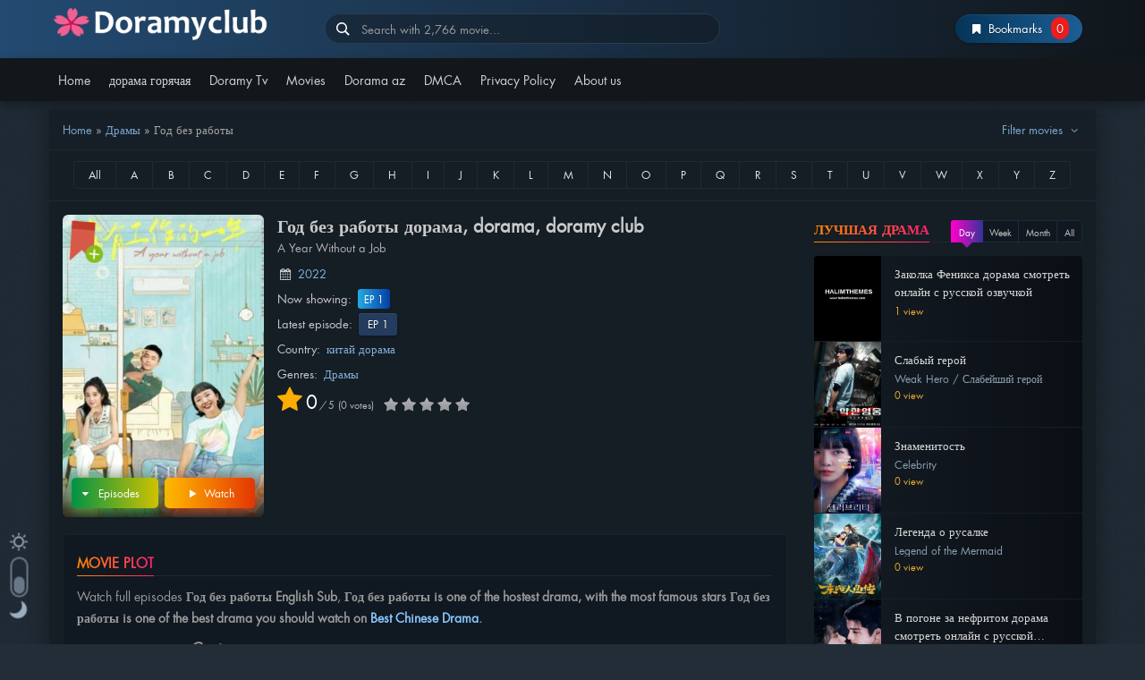

--- FILE ---
content_type: text/html; charset=UTF-8
request_url: https://doramyclub.art/%D0%B3%D0%BE%D0%B4-%D0%B1%D0%B5%D0%B7-%D1%80%D0%B0%D0%B1%D0%BE%D1%82%D1%8B
body_size: 24243
content:
<!DOCTYPE html>
<html lang="en-US">
<head>
    <meta charset="utf-8" />
    <meta name="viewport" content="width=device-width, initial-scale=1">
    <meta name="theme-color" content="#234556">
    <meta name="msapplication-navbutton-color" content="#234556">
    <meta name="apple-mobile-web-app-status-bar-style" content="#234556">
	<meta name="627f28757ce3affb9577084ee6d817b6bad6b0bb" content="627f28757ce3affb9577084ee6d817b6bad6b0bb" />
	<meta name="monetag" content="1c551dd369dee2f2a59e1306ffb3333a">
	<meta name="6a97888e-site-verification" content="be039e6c58db81b144124ac5f472c59d">
	<!-- Yandex.Metrika counter -->
<script type="text/javascript" >
   (function(m,e,t,r,i,k,a){m[i]=m[i]||function(){(m[i].a=m[i].a||[]).push(arguments)};
   m[i].l=1*new Date();
   for (var j = 0; j < document.scripts.length; j++) {if (document.scripts[j].src === r) { return; }}
   k=e.createElement(t),a=e.getElementsByTagName(t)[0],k.async=1,k.src=r,a.parentNode.insertBefore(k,a)})
   (window, document, "script", "https://mc.yandex.ru/metrika/tag.js", "ym");

   ym(97693496, "init", {
        clickmap:true,
        trackLinks:true,
        accurateTrackBounce:true
   });
</script>
<noscript><div><img src="https://mc.yandex.ru/watch/97693496" style="position:absolute; left:-9999px;" alt="" /></div></noscript>	
<!-- /Yandex.Metrika counter -->
	<script type='text/javascript' src='//mommydignified.com/af/91/de/af91debc6a575ace54f11a1e3b7cee00.js'></script>
        <link rel="apple-touch-icon" sizes="152x152" href="" />
    <link rel="shortcut icon" href="/wp-content/uploads/2023/12/doramyclub-fav.png" type="image/x-icon" />
    <meta name='robots' content='index, follow, max-image-preview:large, max-snippet:-1, max-video-preview:-1' />
	<style>img:is([sizes="auto" i], [sizes^="auto," i]) { contain-intrinsic-size: 3000px 1500px }</style>
	
	<!-- This site is optimized with the Yoast SEO plugin v21.4 - https://yoast.com/wordpress/plugins/seo/ -->
	<title>Год без работы дорама, dorama, doramy club</title>
	<meta name="description" content="Watch full episodes Год без работы English Sub, Год без работы is one of the hostest drama, with the most famous stars Год без работы is one of the best" />
	<link rel="canonical" href="https://doramyclub.art/год-без-работы" />
	<meta property="og:locale" content="en_US" />
	<meta property="og:type" content="video.movie" />
	<meta property="og:title" content="Год без работы" />
	<meta property="og:description" content="Watch full episodes Год без работы English Sub, Год без работы is one of the hostest drama, with the most famous stars Год без работы is one of the best" />
	<meta property="og:url" content="https://doramyclub.art/год-без-работы" />
	<meta property="og:site_name" content="Doramy Club дорамы клуб - дорама тв, дорама лайф, дорама лайв 2025" />
	<meta property="article:published_time" content="2023-11-15T21:57:31+00:00" />
	<meta property="article:modified_time" content="2023-12-15T04:38:19+00:00" />
	<meta property="og:image" content="https://doramyclub.art/wp-content/uploads/2023/11/god-bez-raboty.jpg" />
	<meta property="og:image:width" content="400" />
	<meta property="og:image:height" content="575" />
	<meta property="og:image:type" content="image/jpeg" />
	<meta name="author" content="dhnhon@gmail.com" />
	<meta name="twitter:card" content="summary_large_image" />
	<meta name="twitter:label1" content="Written by" />
	<meta name="twitter:data1" content="dhnhon@gmail.com" />
	<meta name="twitter:label2" content="Est. reading time" />
	<meta name="twitter:data2" content="2 minutes" />
	<script type="application/ld+json" class="yoast-schema-graph">{"@context":"https://schema.org","@graph":[{"@type":"WebPage","@id":"https://doramyclub.art/%d0%b3%d0%be%d0%b4-%d0%b1%d0%b5%d0%b7-%d1%80%d0%b0%d0%b1%d0%be%d1%82%d1%8b","url":"https://doramyclub.art/%d0%b3%d0%be%d0%b4-%d0%b1%d0%b5%d0%b7-%d1%80%d0%b0%d0%b1%d0%be%d1%82%d1%8b","name":"Год без работы","isPartOf":{"@id":"https://doramyclub.art/#website"},"primaryImageOfPage":{"@id":"https://doramyclub.art/%d0%b3%d0%be%d0%b4-%d0%b1%d0%b5%d0%b7-%d1%80%d0%b0%d0%b1%d0%be%d1%82%d1%8b#primaryimage"},"image":{"@id":"https://doramyclub.art/%d0%b3%d0%be%d0%b4-%d0%b1%d0%b5%d0%b7-%d1%80%d0%b0%d0%b1%d0%be%d1%82%d1%8b#primaryimage"},"thumbnailUrl":"https://doramyclub.art/wp-content/uploads/2023/11/god-bez-raboty.jpg","datePublished":"2023-11-15T21:57:31+00:00","dateModified":"2023-12-15T04:38:19+00:00","author":{"@id":"https://doramyclub.art/#/schema/person/d3c038e9e0e379fc5ca7e170b58b9824"},"description":"Watch full episodes Год без работы English Sub, Год без работы is one of the hostest drama, with the most famous stars Год без работы is one of the best","breadcrumb":{"@id":"https://doramyclub.art/%d0%b3%d0%be%d0%b4-%d0%b1%d0%b5%d0%b7-%d1%80%d0%b0%d0%b1%d0%be%d1%82%d1%8b#breadcrumb"},"inLanguage":"en-US","potentialAction":[{"@type":"ReadAction","target":["https://doramyclub.art/%d0%b3%d0%be%d0%b4-%d0%b1%d0%b5%d0%b7-%d1%80%d0%b0%d0%b1%d0%be%d1%82%d1%8b"]}]},{"@type":"ImageObject","inLanguage":"en-US","@id":"https://doramyclub.art/%d0%b3%d0%be%d0%b4-%d0%b1%d0%b5%d0%b7-%d1%80%d0%b0%d0%b1%d0%be%d1%82%d1%8b#primaryimage","url":"https://doramyclub.art/wp-content/uploads/2023/11/god-bez-raboty.jpg","contentUrl":"https://doramyclub.art/wp-content/uploads/2023/11/god-bez-raboty.jpg","width":400,"height":575},{"@type":"BreadcrumbList","@id":"https://doramyclub.art/%d0%b3%d0%be%d0%b4-%d0%b1%d0%b5%d0%b7-%d1%80%d0%b0%d0%b1%d0%be%d1%82%d1%8b#breadcrumb","itemListElement":[{"@type":"ListItem","position":1,"name":"Home","item":"https://doramyclub.art/"},{"@type":"ListItem","position":2,"name":"Драмы","item":"https://doramyclub.art/{4a668940fc9995c9c3055e327c414f4ef7c5ee4d1b8044e0af74466a5025f240}d0{4a668940fc9995c9c3055e327c414f4ef7c5ee4d1b8044e0af74466a5025f240}b4{4a668940fc9995c9c3055e327c414f4ef7c5ee4d1b8044e0af74466a5025f24"},{"@type":"ListItem","position":3,"name":"Год без работы"}]},{"@type":"WebSite","@id":"https://doramyclub.art/#website","url":"https://doramyclub.art/","name":"Doramy Club дорамы клуб - дорама тв, дорама лайф, дорама лайв 2025","description":"","potentialAction":[{"@type":"SearchAction","target":{"@type":"EntryPoint","urlTemplate":"https://doramyclub.art/?s={search_term_string}"},"query-input":"required name=search_term_string"}],"inLanguage":"en-US"},{"@type":"Person","@id":"https://doramyclub.art/#/schema/person/d3c038e9e0e379fc5ca7e170b58b9824","name":"dhnhon@gmail.com","image":{"@type":"ImageObject","inLanguage":"en-US","@id":"https://doramyclub.art/#/schema/person/image/","url":"https://secure.gravatar.com/avatar/0145ef8e2c313a551b474435bff331c71331a1273a05fff8426740b2d8e4415f?s=96&d=mm&r=g","contentUrl":"https://secure.gravatar.com/avatar/0145ef8e2c313a551b474435bff331c71331a1273a05fff8426740b2d8e4415f?s=96&d=mm&r=g","caption":"dhnhon@gmail.com"},"sameAs":["https://doramyclub.art"],"url":"https://doramyclub.art/author/dhnhongmail-com"}]}</script>
	<!-- / Yoast SEO plugin. -->


<meta name="description" content="Watch full episodes Год без работы English Sub, Год без работы is one of the hostest drama, with the most famous stars Год без р�" />
<meta name="csrf-token" content="MTc2ODc5NTAxNTBON01DSkZLN0xCTkVKMkw3TjVLMUo2SjJOQkwzTA==">
<link rel='stylesheet' id='bootstrap-css' href='https://doramyclub.art/wp-content/themes/linhminazmovies/assets/css/bootstrap.min.css?ver=6.8.3' media='all' />
<link rel='stylesheet' id='halimmovies-style-css' href='https://doramyclub.art/wp-content/themes/linhminazmovies-child/style.css?ver=6.8.3' media='all' />
<style id='classic-theme-styles-inline-css'>
/*! This file is auto-generated */
.wp-block-button__link{color:#fff;background-color:#32373c;border-radius:9999px;box-shadow:none;text-decoration:none;padding:calc(.667em + 2px) calc(1.333em + 2px);font-size:1.125em}.wp-block-file__button{background:#32373c;color:#fff;text-decoration:none}
</style>
<style id='global-styles-inline-css'>
:root{--wp--preset--aspect-ratio--square: 1;--wp--preset--aspect-ratio--4-3: 4/3;--wp--preset--aspect-ratio--3-4: 3/4;--wp--preset--aspect-ratio--3-2: 3/2;--wp--preset--aspect-ratio--2-3: 2/3;--wp--preset--aspect-ratio--16-9: 16/9;--wp--preset--aspect-ratio--9-16: 9/16;--wp--preset--color--black: #000000;--wp--preset--color--cyan-bluish-gray: #abb8c3;--wp--preset--color--white: #ffffff;--wp--preset--color--pale-pink: #f78da7;--wp--preset--color--vivid-red: #cf2e2e;--wp--preset--color--luminous-vivid-orange: #ff6900;--wp--preset--color--luminous-vivid-amber: #fcb900;--wp--preset--color--light-green-cyan: #7bdcb5;--wp--preset--color--vivid-green-cyan: #00d084;--wp--preset--color--pale-cyan-blue: #8ed1fc;--wp--preset--color--vivid-cyan-blue: #0693e3;--wp--preset--color--vivid-purple: #9b51e0;--wp--preset--gradient--vivid-cyan-blue-to-vivid-purple: linear-gradient(135deg,rgba(6,147,227,1) 0%,rgb(155,81,224) 100%);--wp--preset--gradient--light-green-cyan-to-vivid-green-cyan: linear-gradient(135deg,rgb(122,220,180) 0%,rgb(0,208,130) 100%);--wp--preset--gradient--luminous-vivid-amber-to-luminous-vivid-orange: linear-gradient(135deg,rgba(252,185,0,1) 0%,rgba(255,105,0,1) 100%);--wp--preset--gradient--luminous-vivid-orange-to-vivid-red: linear-gradient(135deg,rgba(255,105,0,1) 0%,rgb(207,46,46) 100%);--wp--preset--gradient--very-light-gray-to-cyan-bluish-gray: linear-gradient(135deg,rgb(238,238,238) 0%,rgb(169,184,195) 100%);--wp--preset--gradient--cool-to-warm-spectrum: linear-gradient(135deg,rgb(74,234,220) 0%,rgb(151,120,209) 20%,rgb(207,42,186) 40%,rgb(238,44,130) 60%,rgb(251,105,98) 80%,rgb(254,248,76) 100%);--wp--preset--gradient--blush-light-purple: linear-gradient(135deg,rgb(255,206,236) 0%,rgb(152,150,240) 100%);--wp--preset--gradient--blush-bordeaux: linear-gradient(135deg,rgb(254,205,165) 0%,rgb(254,45,45) 50%,rgb(107,0,62) 100%);--wp--preset--gradient--luminous-dusk: linear-gradient(135deg,rgb(255,203,112) 0%,rgb(199,81,192) 50%,rgb(65,88,208) 100%);--wp--preset--gradient--pale-ocean: linear-gradient(135deg,rgb(255,245,203) 0%,rgb(182,227,212) 50%,rgb(51,167,181) 100%);--wp--preset--gradient--electric-grass: linear-gradient(135deg,rgb(202,248,128) 0%,rgb(113,206,126) 100%);--wp--preset--gradient--midnight: linear-gradient(135deg,rgb(2,3,129) 0%,rgb(40,116,252) 100%);--wp--preset--font-size--small: 13px;--wp--preset--font-size--medium: 20px;--wp--preset--font-size--large: 36px;--wp--preset--font-size--x-large: 42px;--wp--preset--spacing--20: 0.44rem;--wp--preset--spacing--30: 0.67rem;--wp--preset--spacing--40: 1rem;--wp--preset--spacing--50: 1.5rem;--wp--preset--spacing--60: 2.25rem;--wp--preset--spacing--70: 3.38rem;--wp--preset--spacing--80: 5.06rem;--wp--preset--shadow--natural: 6px 6px 9px rgba(0, 0, 0, 0.2);--wp--preset--shadow--deep: 12px 12px 50px rgba(0, 0, 0, 0.4);--wp--preset--shadow--sharp: 6px 6px 0px rgba(0, 0, 0, 0.2);--wp--preset--shadow--outlined: 6px 6px 0px -3px rgba(255, 255, 255, 1), 6px 6px rgba(0, 0, 0, 1);--wp--preset--shadow--crisp: 6px 6px 0px rgba(0, 0, 0, 1);}:where(.is-layout-flex){gap: 0.5em;}:where(.is-layout-grid){gap: 0.5em;}body .is-layout-flex{display: flex;}.is-layout-flex{flex-wrap: wrap;align-items: center;}.is-layout-flex > :is(*, div){margin: 0;}body .is-layout-grid{display: grid;}.is-layout-grid > :is(*, div){margin: 0;}:where(.wp-block-columns.is-layout-flex){gap: 2em;}:where(.wp-block-columns.is-layout-grid){gap: 2em;}:where(.wp-block-post-template.is-layout-flex){gap: 1.25em;}:where(.wp-block-post-template.is-layout-grid){gap: 1.25em;}.has-black-color{color: var(--wp--preset--color--black) !important;}.has-cyan-bluish-gray-color{color: var(--wp--preset--color--cyan-bluish-gray) !important;}.has-white-color{color: var(--wp--preset--color--white) !important;}.has-pale-pink-color{color: var(--wp--preset--color--pale-pink) !important;}.has-vivid-red-color{color: var(--wp--preset--color--vivid-red) !important;}.has-luminous-vivid-orange-color{color: var(--wp--preset--color--luminous-vivid-orange) !important;}.has-luminous-vivid-amber-color{color: var(--wp--preset--color--luminous-vivid-amber) !important;}.has-light-green-cyan-color{color: var(--wp--preset--color--light-green-cyan) !important;}.has-vivid-green-cyan-color{color: var(--wp--preset--color--vivid-green-cyan) !important;}.has-pale-cyan-blue-color{color: var(--wp--preset--color--pale-cyan-blue) !important;}.has-vivid-cyan-blue-color{color: var(--wp--preset--color--vivid-cyan-blue) !important;}.has-vivid-purple-color{color: var(--wp--preset--color--vivid-purple) !important;}.has-black-background-color{background-color: var(--wp--preset--color--black) !important;}.has-cyan-bluish-gray-background-color{background-color: var(--wp--preset--color--cyan-bluish-gray) !important;}.has-white-background-color{background-color: var(--wp--preset--color--white) !important;}.has-pale-pink-background-color{background-color: var(--wp--preset--color--pale-pink) !important;}.has-vivid-red-background-color{background-color: var(--wp--preset--color--vivid-red) !important;}.has-luminous-vivid-orange-background-color{background-color: var(--wp--preset--color--luminous-vivid-orange) !important;}.has-luminous-vivid-amber-background-color{background-color: var(--wp--preset--color--luminous-vivid-amber) !important;}.has-light-green-cyan-background-color{background-color: var(--wp--preset--color--light-green-cyan) !important;}.has-vivid-green-cyan-background-color{background-color: var(--wp--preset--color--vivid-green-cyan) !important;}.has-pale-cyan-blue-background-color{background-color: var(--wp--preset--color--pale-cyan-blue) !important;}.has-vivid-cyan-blue-background-color{background-color: var(--wp--preset--color--vivid-cyan-blue) !important;}.has-vivid-purple-background-color{background-color: var(--wp--preset--color--vivid-purple) !important;}.has-black-border-color{border-color: var(--wp--preset--color--black) !important;}.has-cyan-bluish-gray-border-color{border-color: var(--wp--preset--color--cyan-bluish-gray) !important;}.has-white-border-color{border-color: var(--wp--preset--color--white) !important;}.has-pale-pink-border-color{border-color: var(--wp--preset--color--pale-pink) !important;}.has-vivid-red-border-color{border-color: var(--wp--preset--color--vivid-red) !important;}.has-luminous-vivid-orange-border-color{border-color: var(--wp--preset--color--luminous-vivid-orange) !important;}.has-luminous-vivid-amber-border-color{border-color: var(--wp--preset--color--luminous-vivid-amber) !important;}.has-light-green-cyan-border-color{border-color: var(--wp--preset--color--light-green-cyan) !important;}.has-vivid-green-cyan-border-color{border-color: var(--wp--preset--color--vivid-green-cyan) !important;}.has-pale-cyan-blue-border-color{border-color: var(--wp--preset--color--pale-cyan-blue) !important;}.has-vivid-cyan-blue-border-color{border-color: var(--wp--preset--color--vivid-cyan-blue) !important;}.has-vivid-purple-border-color{border-color: var(--wp--preset--color--vivid-purple) !important;}.has-vivid-cyan-blue-to-vivid-purple-gradient-background{background: var(--wp--preset--gradient--vivid-cyan-blue-to-vivid-purple) !important;}.has-light-green-cyan-to-vivid-green-cyan-gradient-background{background: var(--wp--preset--gradient--light-green-cyan-to-vivid-green-cyan) !important;}.has-luminous-vivid-amber-to-luminous-vivid-orange-gradient-background{background: var(--wp--preset--gradient--luminous-vivid-amber-to-luminous-vivid-orange) !important;}.has-luminous-vivid-orange-to-vivid-red-gradient-background{background: var(--wp--preset--gradient--luminous-vivid-orange-to-vivid-red) !important;}.has-very-light-gray-to-cyan-bluish-gray-gradient-background{background: var(--wp--preset--gradient--very-light-gray-to-cyan-bluish-gray) !important;}.has-cool-to-warm-spectrum-gradient-background{background: var(--wp--preset--gradient--cool-to-warm-spectrum) !important;}.has-blush-light-purple-gradient-background{background: var(--wp--preset--gradient--blush-light-purple) !important;}.has-blush-bordeaux-gradient-background{background: var(--wp--preset--gradient--blush-bordeaux) !important;}.has-luminous-dusk-gradient-background{background: var(--wp--preset--gradient--luminous-dusk) !important;}.has-pale-ocean-gradient-background{background: var(--wp--preset--gradient--pale-ocean) !important;}.has-electric-grass-gradient-background{background: var(--wp--preset--gradient--electric-grass) !important;}.has-midnight-gradient-background{background: var(--wp--preset--gradient--midnight) !important;}.has-small-font-size{font-size: var(--wp--preset--font-size--small) !important;}.has-medium-font-size{font-size: var(--wp--preset--font-size--medium) !important;}.has-large-font-size{font-size: var(--wp--preset--font-size--large) !important;}.has-x-large-font-size{font-size: var(--wp--preset--font-size--x-large) !important;}
:where(.wp-block-post-template.is-layout-flex){gap: 1.25em;}:where(.wp-block-post-template.is-layout-grid){gap: 1.25em;}
:where(.wp-block-columns.is-layout-flex){gap: 2em;}:where(.wp-block-columns.is-layout-grid){gap: 2em;}
:root :where(.wp-block-pullquote){font-size: 1.5em;line-height: 1.6;}
</style>
<link rel='stylesheet' id='halimmovie-style-css' href='https://doramyclub.art/wp-content/themes/linhminazmovies/style.css?ver=6.8.3' media='all' />
<link rel='stylesheet' id='halimmovie-child-style-css' href='https://doramyclub.art/wp-content/themes/linhminazmovies-child/style.css?ver=6.8.3' media='all' />
<script src="https://doramyclub.art/wp-includes/js/jquery/jquery.min.js?ver=3.7.1" id="jquery-core-js"></script>
<link rel="https://api.w.org/" href="https://doramyclub.art/wp-json/" /><link rel="alternate" title="JSON" type="application/json" href="https://doramyclub.art/wp-json/wp/v2/posts/2543" /><link rel='shortlink' href='https://doramyclub.art/?p=2543' />
    <style>
                /*style 1*/
        .halim-post-title-box {
            position: relative;
            padding: 50px 0 0!important;
            text-align: center!important;
            background: #202a34!important;
        }
        .halim-post-title.title-2-line {
            top: 6px;
        }
        .halim-post-title > h2 {
            color: #e6920e;
        }
        .grid-item figure, .grid-item img {
            border-bottom-right-radius: 0;
            border-bottom-left-radius: 0;
        }

            </style>
    <style id="halim-custom-css"></style>
		<script type="application/ld+json">{"@context":"http://schema.org","@type":"TVSeries","name":"Год без работы дорама, dorama, doramy club","dateModified":"2023-12-15T04:38:19+00:00","dateCreated":"2023-11-15T21:57:31+00:00","url":"https://doramyclub.art/%D0%B3%D0%BE%D0%B4-%D0%B1%D0%B5%D0%B7-%D1%80%D0%B0%D0%B1%D0%BE%D1%82%D1%8B","datePublished":"2023-11-15T21:57:31+00:00","aggregateRating":{"@type":"AggregateRating","bestRating":"5","worstRating":"2","ratingValue":5,"reviewCount":3},"image":"https://doramyclub.art/wp-content/uploads/2023/11/god-bez-raboty-300x450.jpg","director":"HaLim"}</script>
		        <style>#header .site-title {background: url(https://doramyclub.art/wp-content/uploads/2023/12/doramyclub.png) no-repeat top left;background-size: contain;text-indent: -9999px;}</style>
    </head>
<body class="wp-singular post-template-default single single-post postid-2543 single-format-gallery wp-embed-responsive wp-theme-linhminazmovies wp-child-theme-linhminazmovies-child halimmovie-version-5.5.4 halimthemes halimmovies" data-masonry="" data-nonce="ff2bf5ba41">
    <header id="header">
        <div class="container">
            <div class="row" id="headwrap">
                <div class="col-md-3 col-sm-6 slogan">
                                            <p class="site-title"><a href="https://doramyclub.art/" rel="home">Doramy Club дорамы клуб &#8211; дорама тв, дорама лайф, дорама лайв 2025</a></p>
                                    </div>

                <div class="col-md-5 col-sm-6 halim-search-form hidden-xs">
                    <div class="header-nav">
                        <div class="col-xs-12">
                            <form id="search-form-pc" name="halimForm" role="search" action="https://doramyclub.art/" method="GET">
                                <div class="form-group">
                                    <div class="input-group col-xs-12">
                                        <input id="search" type="text" name="s" value="" class="form-control" data-toggle="tooltip" data-placement="bottom" data-original-title="Press Enter to search" placeholder="Search with 2,766 movie..." autocomplete="off" required>
                                        <i class="animate-spin hl-spin4 hidden"></i>
                                    </div>
                                </div>
                            </form>
                            <ul class="ui-autocomplete ajax-results hidden"></ul>
                        </div>
                    </div>
                </div>
                <div class="col-md-4 hidden-xs">
                    <div id="get-bookmark" class="box-shadow"><i class="hl-bookmark"></i><span> Bookmarks</span><span class="count">0</span></div>
                                        <div id="bookmark-list" class="hidden bookmark-list-on-pc"><ul style="margin: 0;"></ul></div>
                </div>

            </div>
        </div>
    </header>
    <div class="navbar-container">
        <div class="container">
            <nav class="navbar halim-navbar main-navigation" role="navigation" data-dropdown-hover="1">
                <div class="navbar-header">
                    <button type="button" class="navbar-toggle collapsed pull-left" data-toggle="collapse" data-target="#halim" aria-expanded="false">
                        <span class="sr-only">Menu</span>
                        <span class="icon-bar"></span>
                        <span class="icon-bar"></span>
                        <span class="icon-bar"></span>
                    </button>

                    <button type="button" class="navbar-toggle collapsed pull-right" data-toggle="collapse" data-target="#user-info" aria-expanded="false">
                        <span class="hl-dot-3 rotate" aria-hidden="true"></span>
                    </button>
                    <button type="button" class="navbar-toggle collapsed pull-right expand-search-form" data-toggle="collapse" data-target="#search-form" aria-expanded="false">
                        <span class="hl-search" aria-hidden="true"></span>
                    </button>
                    <button type="button" class="navbar-toggle collapsed pull-right get-bookmark-on-mobile">
                        <i class="hl-bookmark" aria-hidden="true"></i>
                        <span class="count">0</span>
                    </button>
                </div>
                <div class="collapse navbar-collapse" id="halim">
                    <div class="menu-main-menu-container"><ul id="menu-main-menu" class="nav navbar-nav navbar-left"><li><a title="Home" href="/">Home</a></li>
<li><a title="дорама горячая" href="https://doramyclub.art/most-viewed">дорама горячая</a></li>
<li><a title="Doramy Tv" href="https://doramyclub.art/last-update">Doramy Tv</a></li>
<li><a title="Movies" href="https://doramyclub.art/movies">Movies</a></li>
<li><a title="Dorama az" href="https://doramyclub.art/az-list">Dorama az</a></li>
<li><a title="DMCA" href="https://doramyclub.art/dmca">DMCA</a></li>
<li><a title="Privacy Policy" href="https://doramyclub.art/privacy-policy">Privacy Policy</a></li>
<li><a title="About us" href="https://doramyclub.art/about">About us</a></li>
</ul></div>                </div>
                <!-- /.navbar-collapse -->
            </nav>
            <div class="collapse navbar-collapse" id="search-form">
                <div id="mobile-search-form" class="halim-search-form"></div>
            </div>
            <div class="collapse navbar-collapse" id="user-info">
                <div id="mobile-user-login"></div>
            </div>
        </div>
    </div>
<!-- /header -->
<div class="container">
        <div class="a--d-wrapper" style="text-align: center; margin: 10px 0;">
        <script type="text/javascript">
	atOptions = {
		'key' : '504c51ecc41f756056f4b8c1dfc1be39',
		'format' : 'iframe',
		'height' : 90,
		'width' : 728,
		'params' : {}
	};
</script>
<script type="text/javascript" src="//existencepawstest.com/504c51ecc41f756056f4b8c1dfc1be39/invoke.js"></script>    </div>
        <div class="row fullwith-slider">
            </div>
</div>
<div class="container-fluid halim-full-player hidden halim-centered">
    <div id="halim-full-player" class="container col-md-offset-2s col-md-8"></div>
</div>
<div class="container">
    <div class="row container" id="wrapper">
        <div class="halim-panel-filter">
    <div class="panel-heading">
        <div class="row">
            <div class="col-xs-8 hidden-xs">
                <div class="yoast_breadcrumb"><span><span><a href="https://doramyclub.art/">Home</a></span> » <span><a href="https://doramyclub.art/4a668940fc9995c9c3055e327c414f4ef7c5ee4d1b8044e0af74466a5025f240d04a668940fc9995c9c3055e327c414f4ef7c5ee4d1b8044e0af74466a5025f240b44a668940fc9995c9c3055e327c414f4ef7c5ee4d1b8044e0af74466a5025f24">Драмы</a></span> » <span class="breadcrumb_last" aria-current="page">Год без работы</span></span></div>            </div>
                        <div class="col-xs-4 text-right">
                <a href="javascript:;" id="expand-ajax-filter">Filter movies <i id="ajax-filter-icon" class="hl-angle-down"></i></a>
            </div>
                <div id="alphabet-filter" style="float: right;display: inline-block;margin-right: 25px;"></div>
        </div>
    </div>
	<div id="ajax-filter" class="panel-collapse collapse" aria-expanded="true" role="menu">
        <div class="ajax"></div>
    </div>
</div><!-- end panel-default -->

        
<div class="text-center letter-filter" id="letter-filter">
 <span class="toggle-pagination"><i class="hl-menu"></i> A-Z list</span>
  <ul class="pagination list-letter pagination-lg">
	<li><span data-href="https://doramyclub.art/az-list/0" class="" data-text="All"></span></li>
	<li><span data-href="https://doramyclub.art/az-list/A" class="letter-item " data-text="A"></span></li><li><span data-href="https://doramyclub.art/az-list/B" class="letter-item " data-text="B"></span></li><li><span data-href="https://doramyclub.art/az-list/C" class="letter-item " data-text="C"></span></li><li><span data-href="https://doramyclub.art/az-list/D" class="letter-item " data-text="D"></span></li><li><span data-href="https://doramyclub.art/az-list/E" class="letter-item " data-text="E"></span></li><li><span data-href="https://doramyclub.art/az-list/F" class="letter-item " data-text="F"></span></li><li><span data-href="https://doramyclub.art/az-list/G" class="letter-item " data-text="G"></span></li><li><span data-href="https://doramyclub.art/az-list/H" class="letter-item " data-text="H"></span></li><li><span data-href="https://doramyclub.art/az-list/I" class="letter-item " data-text="I"></span></li><li><span data-href="https://doramyclub.art/az-list/J" class="letter-item " data-text="J"></span></li><li><span data-href="https://doramyclub.art/az-list/K" class="letter-item " data-text="K"></span></li><li><span data-href="https://doramyclub.art/az-list/L" class="letter-item " data-text="L"></span></li><li><span data-href="https://doramyclub.art/az-list/M" class="letter-item " data-text="M"></span></li><li><span data-href="https://doramyclub.art/az-list/N" class="letter-item " data-text="N"></span></li><li><span data-href="https://doramyclub.art/az-list/O" class="letter-item " data-text="O"></span></li><li><span data-href="https://doramyclub.art/az-list/P" class="letter-item " data-text="P"></span></li><li><span data-href="https://doramyclub.art/az-list/Q" class="letter-item " data-text="Q"></span></li><li><span data-href="https://doramyclub.art/az-list/R" class="letter-item " data-text="R"></span></li><li><span data-href="https://doramyclub.art/az-list/S" class="letter-item " data-text="S"></span></li><li><span data-href="https://doramyclub.art/az-list/T" class="letter-item " data-text="T"></span></li><li><span data-href="https://doramyclub.art/az-list/U" class="letter-item " data-text="U"></span></li><li><span data-href="https://doramyclub.art/az-list/V" class="letter-item " data-text="V"></span></li><li><span data-href="https://doramyclub.art/az-list/W" class="letter-item " data-text="W"></span></li><li><span data-href="https://doramyclub.art/az-list/X" class="letter-item " data-text="X"></span></li><li><span data-href="https://doramyclub.art/az-list/Y" class="letter-item " data-text="Y"></span></li><li><span data-href="https://doramyclub.art/az-list/Z" class="letter-item " data-text="Z"></span></li>  </ul>
</div>
<div class="clearfix"></div>
<main id="main-contents" class="col-xs-12 col-sm-12 col-md-8">
    <section id="content">
        <div class="clearfix wrap-content">
	        <script>var halim_cfg = {"act":"","post_url":"https:\/\/doramyclub.art\/watch-%d0%b3%d0%be%d0%b4-%d0%b1%d0%b5%d0%b7-%d1%80%d0%b0%d0%b1%d0%be%d1%82%d1%8b","ajax_url":"https:\/\/doramyclub.art\/wp-content\/themes\/linhminazmovies\/halim-ajax.php","player_url":"https:\/\/doramyclub.art\/wp-content\/themes\/linhminazmovies\/player.php","loading_img":"https:\/\/doramyclub.art\/wp-content\/themes\/linhminazmovies\/assets\/images\/ajax-loader.gif","eps_slug":"ep","server_slug":"server","type_slug":"slug-1","post_title":"Год без работы","post_id":2543,"episode_slug":"ep-1","server":"1","custom_var":"","player_error_detect":"display_modal","paging_episode":"false","episode_display":"show_list_eps","episode_nav_num":100,"auto_reset_cache":null,"resume_playback":true,"resume_text":"Automatically resumes your videos from where you played them last at","resume_text_2":"Playback from the beginning?","playback":"Playback","continue_watching":"Continue watching","player_reload":"Reload Player","jw_error_msg_0":"We are unable to find the video you are looking for. There could be several reasons for this, for example it got removed by the owner!","jw_error_msg_1":"This video file cannot be played.","jw_error_msg_2":"To continue watching, please click on the \"Reload Player\" button","jw_error_msg_3":"or click on the buttons below","light_on":"Light On","light_off":"Light Off","expand":"Expand","collapse":"Collapse","player_loading":"Loading player, please wait...","player_autonext":"Autoplay next episode, please wait...","is_adult":"","adult_title":"Adult Content Warning!","adult_content":"This site contains content intended for individuals 18\/21 years of age or older as determined by the local and national laws of the region in which you reside. If you are not yet 18+, leave this website immediately. By entering this website, you agree that you are at least 18 years of age or older. You will not redistribute this material to anyone, nor will you permit any minor to view this material.","show_only_once":"Don't show again","exit_btn":"EXIT","is_18plus":"18+ ENTER"}</script>
        	    <div class="halim-movie-wrapper tpl-2">
        <div class="movie_info col-xs-12">
            <div class="movie-poster col-md-4">
                <img class="movie-thumb" src="https://doramyclub.art/wp-content/uploads/2023/11/god-bez-raboty-300x450.jpg" alt="Год без работы">
                 
                <div id="bookmark" data-toggle="tooltip" data-placement="right" data-original-title="Add to favorite" class="halim_bookmark bookmark-img-animation primary_ribbon" data-post_id="2543" data-thumbnail="https://doramyclub.art/wp-content/uploads/2023/11/god-bez-raboty-300x450.jpg" data-href="https://doramyclub.art/%d0%b3%d0%be%d0%b4-%d0%b1%d0%b5%d0%b7-%d1%80%d0%b0%d0%b1%d0%be%d1%82%d1%8b" data-title="Год без работы" data-date="2023-11-15"><div class="xhalim-pulse-ring"></div></div>

                                    <div class="halim-watch-box">
                        <a href="https://doramyclub.art/watch-%d0%b3%d0%be%d0%b4-%d0%b1%d0%b5%d0%b7-%d1%80%d0%b0%d0%b1%d0%be%d1%82%d1%8b/ep-1-sv1.html" class="btn btn-sm btn-danger watch-movie visible-xs-blockx"><i class="hl-play"></i> Watch</a>
                        <span class="btn btn-sm btn-success quick-eps" data-toggle="collapse" href="#collapseEps" aria-expanded="false" aria-controls="collapseEps"><i class="hl-sort-down"></i> Episodes</span>
                    </div>
                
            </div>
                        <div class="film-poster col-md-8">
                <div class="movie-detail">
                    <h1 class="entry-title">Год без работы дорама, dorama, doramy club</h1>
                    <p class="org_title">A Year Without a Job</p>
                        <p class="released">
                            <span class="released"><i class="hl-calendar"></i> <a href="https://doramyclub.art/release/2022" rel="tag">2022</a></span>                                                                                </p>

                                                    <p class="episode">
                                <span>Now showing: </span>
                                <span>EP 1</span>
                            </p>
                            <p class="lastEp"><span>Latest episode: </span><a href="https://doramyclub.art/watch-%d0%b3%d0%be%d0%b4-%d0%b1%d0%b5%d0%b7-%d1%80%d0%b0%d0%b1%d0%be%d1%82%d1%8b/ep-1-sv1.html"><span class="last-eps box-shadow">EP 1</span></a></p>                                                    
                                        <p class="actors">Country: <a href="https://doramyclub.art/country/%d0%ba%d0%b8%d1%82%d0%b0%d0%b9-%d0%b4%d0%be%d1%80%d0%b0%d0%bc%d0%b0" title="китай дорама">китай дорама</a></p>
                                                            
                    <p class="category">Genres: <a href="https://doramyclub.art/4a668940fc9995c9c3055e327c414f4ef7c5ee4d1b8044e0af74466a5025f240d04a668940fc9995c9c3055e327c414f4ef7c5ee4d1b8044e0af74466a5025f240b44a668940fc9995c9c3055e327c414f4ef7c5ee4d1b8044e0af74466a5025f24" rel="category tag">Драмы</a></p>

                    <div class="ratings_wrapper single-info">
                        	    <div class="halim_imdbrating taq-score">
	    	<span class="score">0</span><i>/</i>
	    	<span class="max-ratings">5</span>
	    	<span class="total_votes">0</span><span class="vote-txt"> votes</span>
	    </div>
	    <div class="rate-this">
	        <div data-rate="0" data-id="2543" class="user-rate user-rate-active">
				<span class="user-rate-image post-large-rate stars-large">
					<span style="width: 0%"></span>
				</span>
			</div>
	    </div>
		                    </div>
                </div>
            </div>
        </div>
    </div>

    <div class="clearfix"></div>
    <div id="halim_trailer"></div>

    <div class="collapse " id="collapseEps">
        <div class="text-center halim-ajax-list-server"><div id="halim-ajax-list-server"><script>var svlists = [];</script></div></div><div id="halim-list-server" class="list-eps-ajax"><div class="halim-server show_all_eps" data-episode-nav=""><span class="halim-server-name"><span class="hl-server"></span> RU 1</span><ul id="listsv-1" class="halim-list-eps"><li class="halim-episode halim-episode-1-ep-1"><a href="https://doramyclub.art/watch-%d0%b3%d0%be%d0%b4-%d0%b1%d0%b5%d0%b7-%d1%80%d0%b0%d0%b1%d0%be%d1%82%d1%8b/ep-1-sv1.html" title="EP 1"><span class="halim-info-1-ep-1 box-shadow halim-btn" data-post-id="2543" data-server="1"  data-episode-slug="ep-1" data-position="last" data-embed="1">EP 1</span></a></li></ul><div class="clearfix"></div></div><div id="pagination-1"></div></div>    </div>

    <div class="clearfix"></div>
    
    
    <div class="entry-content htmlwrap clearfix">
        <div class="section-title"><span>Movie plot</span></div>
        <div class="video-item halim-entry-box">
             <article id="post-2543" class="item-content ">
                <p>Watch full episodes <strong>Год без работы English Sub</strong>, <strong>Год без работы is one of the hostest drama, with the most famous stars Год без работы is one of the best drama you should watch on <a href="http://bestchinesedrama.com">Best Chinese Drama</a>.</strong></p>
<h2><strong>Год без работы Cast:</strong></h2>
<p>Вань Пэн , Ли Шэнь , Цзян Сюэ Мин , Чжай Цзы Лу </p>
<h2>Год без работы Review Story:</h2>
<p itemprop="description">Хэ Юй Да Юй и Хэ Юй Сяо Юй имеют одинаковую фамилию, но не являются родственницами. Этих двух женщин судьба сводит вместе в том момент, когда обе они лишаются работы, а, соответственно, и средств для существования. Героини являются полной противоположностью друг друга. Несмотря на разные жизненные ценности, интересы и предпочтения, они находят общий язык и начинают регулярно общаться. Результатом становится крепкая дружба, которая даёт каждой из них возможность быть услышанной и понятой. Из-за финансовых трудностей одна из подруг лишается жилья, после чего они начинают жить вместе. В первую очередь они решают вернуться на прежнее место работы. Сделать это очень сложно, так как каждой из героинь придётся пройти через множество испытаний. Особенно трудно добиться поставленной цели Хэ Юй Да Юй. Она энергичная и целеустремлённая, что мешает налаживать нормальные отношения с коллегами и руководителями. Однако, ценные советы её главной подруги помогают постепенно вливаться в коллектив и заслуживать уважения у вышестоящих сотрудников. Что ещё интересного ждёт героинь, мы узнаем, посмотрев все серии дорамы.</p>
<h2>Год без работы Release Date & Time</h2>
<p data-slot-rendered-content="true"><span data-preserver-spaces="true">Год без работы will air on <em>26 May</em>, 2023. It is a Sunday anime series by Bilibili. The new episode will be out at 10 am in China. Global anime fans keep track of the time zone details to enjoy the latest episode of Год без работы.</span></p>
<ul>
<li><span data-preserver-spaces="true">Pacific Standard Time (Canada): 7:00 pm ( <em>26 May</em>, 2023)</span></li>
<li><span data-preserver-spaces="true">Central Standard Time (US): 9:00 pm ( <em>26 May</em>, 2023)</span></li>
<li><span data-preserver-spaces="true">Eastern Standard Time (Mexico): 10:00 pm ( <em>26 May</em>, 2023)</span></li>
<li><span data-preserver-spaces="true">Greenwich Mean Time (UK): 2:00 am ( <em>27 May</em>, 2023)</span></li>
<li><span data-preserver-spaces="true">Indian Standard Time (India): 7:30 am ( <em>27 May</em>, 2023)</span></li>
<li><span data-preserver-spaces="true">Thailand Time: 9:00 am ( <em>27 May</em>, 2023)</span></li>
<li><span data-preserver-spaces="true">Japan Standard Time (Japan): 11:00 am (<em>27 May</em>, 2023)</span></li>
<li><span data-preserver-spaces="true">Australian Central Standard Time (Australia): 11:30 am ( <em>27 May</em>, 2023)</span></li>
</ul>
<h2>Год без работы : Where to watch it?</h2>
<p>Episodes of Год без работы are available through the <a href="https://www.bilibili.tv/en/media/2081315" target="_blank" rel="noopener">Bilibili</a> app. TheÂ <a href="https://www.youtube.com/@MadeByBilibili" target="_blank" rel="noopener">MadeByBilibili</a> YouTube channel has episodes of Год без работы<strong>Â </strong>available for viewing. For now, fans can watch it on <a href="https://bestdrama.asia">Bestdrama here</a>.</p>
<p>
					You also can find best drama, top drama, kshow ,drama cool, kdrama, dramacools, my asian tv, korean drama, happiness kdrama, drama fansubs, k drama like:</p>
<ul>
<li><a href="https://doramyclub.art/doctor-stranger-2014/">doctor stranger</a></li>
<li><a href="https://doramyclub.art/crash-landing-on-you-2019/">crash landing on you</a></li>
<li><a href="https://doramyclub.art/kinnporsche-2022/">kinnporsche</a></li>
<li><a href="https://doramyclub.art/our-beloved-summer-2021/">our beloved summer</a></li>
<li><a href="https://doramyclub.art/our-blues-2022/">our blues</a></li>
<li><a href="https://doramyclub.artt/reborn-rich-2022/">reborn rich</a></li>
<li><a href="https://doramyclub.art/good-doctor-2018/">good doctor</a></li>
<li><a href="https://doramyclub.art/itaewon-class/">itaewon class</a></li>
<li><a href="https://doramyclub.art/kinnporsche-2022/">kinnporsche the series</a></li>
<li><a href="https://doramyclub.art/extraordinary-you/">extraordinary you</a></li>
<li><a href="https://doramyclub.art/the-descendant-of-the-sun-2016/">descendants of the sun</a></li>
<li><a href="https://doramyclub.art/hometown-cha-cha-cha-2021/">hometown cha cha cha</a></li>
<li><a href="https://doramyclub.art/reply-1988/">reply 1988</a></li>
<li><a href="https://doramyclub.art/falling-into-your-smile-2021/">falling into your smile</a></li>
<li><a href="https://doramyclub.art/my-liberation-notes-2022/">my liberation notes</a></li>
<li><a href="https://bestchinesedrama.net/hospital-playlist-2020/">hospital playlist</a></li>
<li><a href="https://bestchinesedrama.net/my-girlfriend-is-an-alien/">my girlfriend is alien</a></li>
<li><a href="https://bestchinesedrama.net/the-heirs/">the heirs</a></li>
<li><a href="https://bestchinesedrama.net/meteor-garden/">meteor garden</a></li>
<li><a href="https://bestchinesedrama.net/backstreet-rookie-2020/">backstreet rookie</a></li>
<li><a href="https://bestchinesedrama.net/weightlifting-fairy-kim-bok-joo-2016/">weightlifting fairy</a></li>
<li><a href="https://bestchinesedrama.net/third-rate-my-way/">fight for my way</a></li>
<li><a href="https://bestchinesedrama.net/the-king-eternal-monarch/">the king eternal monarch</a></li>
<li><a href="https://bestchinesedrama.net/my-love-from-the-star/">my love from the star</a></li>
<li>borgen</li>
<li><a href="https://bestchinesedrama.net/w-two-worlds-2016/">w two worlds</a></li>
<li><a href="https://bestchinesedrama.net/link-eat-love-die-2022/">link eat love kill</a></li>
<li><a href="https://bestchinesedrama.net/cafe-minamdang-2022/">cafe minamdang</a></li>
<li><a href="https://bestchinesedrama.net/military-prosecutor-doberman-2022/">military prosecutor doberman</a></li>
<li><a href="https://bestchinesedrama.net/if-you-wish-upon-me-2022/">if you wish upon me</a></li>
<li><a href="https://bestchinesedrama.net/the-kings-affection-2021/">the king affection</a></li>
<li>legend of the blue sea</li>
<li><a href="https://bestchinesedrama.net/woori-the-virgin-2022/">woori the virgin</a></li>
<li>broadchurch</li>
<li><a href="https://bestchinesedrama.net/moon-lovers-scarlet-heart-ryeo-2016/">moon lovers</a></li>
<li>natak</li>
<li><a href="https://bestchinesedrama.net/youth-of-may-2021/">youth of may</a></li>
<li><a href="https://bestchinesedrama.net/romance-is-a-bonus-book-2019/">romance is a bonus book</a></li>
<li>my secret romance</li>
<li><a href="https://bestchinesedrama.net/oh-my-venus-2015/">oh my venus</a></li>
<li><a href="https://bestchinesedrama.net/the-world-of-the-married-2020/">the world of the married</a></li>
<li><a href="https://bestchinesedrama.net/because-this-is-my-first-life/">because this is my first life</a></li>
<li><a href="https://bestchinesedrama.net/uncontrollably-fond/">uncontrollably fond</a></li>
<li>guardian the lonely and great god</li>
<li><a href="https://bestchinesedrama.net/she-was-pretty/">she was pretty</a></li>
<li><a href="https://bestchinesedrama.net/little-women-2022/">little women kdrama</a></li>
<li><a href="https://bestchinesedrama.net/melting-me-softly/">melting me softly</a></li>
<li><a href="https://bestchinesedrama.net/moon-lovers-scarlet-heart-ryeo-2016/">moon lovers scarlet heart ryeo</a></li>
<li><a href="https://bestchinesedrama.net/hi-bye-mama/">hi bye mama</a></li>
<li><a href="https://bestchinesedrama.net/city-hunter-2011/">city hunter</a></li>
<li><a href="https://bestchinesedrama.net/so-i-married-an-anti-fan/">so i married an anti fan</a></li>
<li><a href="https://bestchinesedrama.net/my-mister/">my mister</a></li>
<li><a href="https://bestchinesedrama.net/strangers-from-hell/">strangers from hell</a></li>
<li><a href="https://bestchinesedrama.net/cheese-in-the-trap/">cheese in the trap</a></li>
<li><a href="https://bestchinesedrama.net/dream-high/">dream high</a></li>
<li><a href="https://bestchinesedrama.net/playful-kiss/">playful kiss</a></li>
<li><a href="https://bestchinesedrama.net/100-days-my-prince/">100 days my prince</a></li>
<li>pakistani drama</li>
<li>tomorrow kdrama</li>
<li><a href="https://bestchinesedrama.net/crash-course-in-romance-2023/">crash course in romance</a></li>
<li><a href="https://bestchinesedrama.net/empress-ki/">empress ki</a></li>
<li>big mouth kdrama</li>
<li>zindagi gulzar hai</li>
<li>island kdrama</li>
<li>hu yitian</li>
<li><a href="https://bestchinesedrama.net/a-korean-odyssey/">a korean odyssey</a></li>
<li><a href="https://bestchinesedrama.net/oh-my-ghost/">oh my ghost</a></li>
<li><a href="https://bestchinesedrama.net/coffee-prince-2007/">coffee prince</a></li>
<li><a href="https://bestchinesedrama.net/unforgotten-night-2022/">unforgotten</a></li>
<li>historical series</li>
</ul>
<p>with famous stars:<br />
ahn hyo seop, song hye kyo, park hyung sik, yoon chan young, kim min gue, lee do hyun, kim ji won, kim bok joo, bae in hyuk, park gyu young, shin hye sun,oh yeon seo,go kyung pyo,im soo hyang, kang ha neul, shin ye eun,jo bo ah,woo do hwan, nam yoon soo, kang min ah,seo ji hoon
</p>
<p><a href="https://doramyclub.art/category/kshows/">Find More Kshow Here!</a></p>
<p><a href="https://bestchinesedrama.net/last-update/">Free Watching Others Drama Movies With English Subtitle Here!</a></p>
<p>Watching High Quality Chinese Model Stock Photos On HotGirl Asia For Free <br /><a href="https://hotgirl.asia"><img fetchpriority="high" decoding="async" class="alignnone size-medium" src="http://hotgirl.asia/wp-content/uploads/hotgirl.gif" alt="Год без работы" width="640" height="250"/></a></p>
             </article>
             <div class="item-content-toggle">
                <div class="item-content-gradient"></div>
                <span class="show-more" data-single="true" data-showmore="Show more..." data-showless="Show less...">Show more...</span>
            </div>
        </div>
    </div>
            </div>
    </section>

    <section class="related-movies">
        
		<div id="halim_related_movies-2xx" class="wrap-slider">
					<div class="section-bar clearfix">
			   <h3 class="section-title"><span>Похожие драмы</span></h3>
			</div>
					<div id="halim_related_movies-2" class="halim_box related-film">
				        <article class="col-md-3 col-sm-3 col-xs-6 thumb grid-item post-5459">
            <div class="halim-item">
                <a class="halim-thumb" href="https://doramyclub.art/%d0%bd%d0%b5-%d0%b2%d0%be%d0%bb%d0%bd%d1%83%d0%b9%d1%81%d1%8f-%d1%8f-%d0%bf%d1%80%d0%b8%d0%b7%d1%80%d0%b0%d0%ba" title="Не волнуйся, я призрак">
                                        <figure><img class="lazyload blur-up img-responsive" data-sizes="auto" data-src="https://doramyclub.art/wp-content/uploads/2023/12/ne-volnujsja-ja-prizrak-300x450.jpg" alt="Не волнуйся, я призрак" title="Не волнуйся, я призрак"></figure>
                                        <span class="status">FULL HD</span><span class="episode">EP FULL</span>
                    <div class="icon_overlay"                            data-html="true"
                            data-toggle="halim-popover"
                            data-placement="top"
                            data-trigger="hover"
                            title="<span class=film-title>Не волнуйся, я призрак</span>"
                            data-content="<div class=org-title>Drama Special: Don't Worry, I'm a Ghost</div>                            <div class=film-meta>
                                <div class=text-center>
                                                                                                        </div>
                                <div class=film-content>Watch full episodes Не волнуйся, я призрак English Sub, Не волнуйся, я призрак is one of the hostest&amp;hellip;</div>
                                <p class=category>Country: <span class=category-name>корейские дорамы</span></p>                                <p class=category>Genres: <span class=category-name>Драмы</span><span class=category-name>Мелодрамы</span><span class=category-name>Фантастика</span></p>
                            </div>">
                    </div>

                    <div class="halim-post-title-box">
                        <div class="halim-post-title ">
                            <h2 class="entry-title">Не волнуйся, я призрак</h2><p class="original_title">Drama Special: Don&#039;t Worry, I&#039;m a Ghost</p>                        </div>
                    </div>
                </a>
            </div>
        </article>
                <article class="col-md-3 col-sm-3 col-xs-6 thumb grid-item post-9720">
            <div class="halim-item">
                <a class="halim-thumb" href="https://doramyclub.art/%d0%be%d1%80%d0%b4%d0%b5%d0%bd-%d0%ba%d0%be%d1%80%d0%be%d0%bb%d1%8f-%d0%b4%d1%80%d0%b0%d0%ba%d0%be%d0%bd%d0%be%d0%b2-%d0%b4%d0%be%d1%80%d0%b0%d0%bc%d0%b0-%d1%81%d0%bc%d0%be%d1%82%d1%80%d0%b5%d1%82" title="Орден короля драконов дорама смотреть онлайн с русской озвучкой">
                                        <figure><img class="lazyload blur-up img-responsive" data-sizes="auto" data-src="https://doramyclub.art/wp-content/themes/linhminazmovies/assets/images/default-poster.jpg" alt="Орден короля драконов дорама смотреть онлайн с русской озвучкой" title="Орден короля драконов дорама смотреть онлайн с русской озвучкой"></figure>
                                        <span class="status">FULL HD</span><span class="episode">EP 18</span>
                    <div class="icon_overlay"                            data-html="true"
                            data-toggle="halim-popover"
                            data-placement="top"
                            data-trigger="hover"
                            title="<span class=film-title>Орден короля драконов дорама смотреть онлайн с русской озвучкой</span>"
                            data-content="                            <div class=film-meta>
                                <div class=text-center>
                                                                                                        </div>
                                <div class=film-content>Орден короля драконов дорама смотреть онлайн с русской озвучкой, Китайский сериал дорама Орден короля драконов / Указ Царя&amp;hellip;</div>
                                <p class=category>Country: <span class=category-name>China</span></p>                                <p class=category>Genres: <span class=category-name>dorama</span><span class=category-name>doramalive</span><span class=category-name>doramatv</span><span class=category-name>doramy</span><span class=category-name>драма</span><span class=category-name>Драмы</span></p>
                            </div>">
                    </div>

                    <div class="halim-post-title-box">
                        <div class="halim-post-title title-2-line">
                            <h2 class="entry-title">Орден короля драконов дорама смотреть онлайн с русской озвучкой</h2>                        </div>
                    </div>
                </a>
            </div>
        </article>
                <article class="col-md-3 col-sm-3 col-xs-6 thumb grid-item post-5642">
            <div class="halim-item">
                <a class="halim-thumb" href="https://doramyclub.art/%d0%be%d1%81%d1%82%d0%b0%d0%bd%d0%b5%d1%82%d1%81%d1%8f-%d1%82%d0%be%d0%bb%d1%8c%d0%ba%d0%be-%d0%be%d0%b4%d0%bd%d0%b0-%d1%8e%d1%80%d0%b8%d0%ba%d0%be-%d1%81%d0%bc%d0%be%d1%82%d1%80%d0%b5%d1%82%d1%8c" title="Останется только одна Юрико  смотреть с русской озвучкой">
                                        <figure><img class="lazyload blur-up img-responsive" data-sizes="auto" data-src="https://doramyclub.art/wp-content/uploads/2023/12/ostanetsja-tolko-odna-juriko-300x450.jpg" alt="Останется только одна Юрико  смотреть с русской озвучкой" title="Останется только одна Юрико  смотреть с русской озвучкой"></figure>
                                        <span class="status">FULL HD</span><span class="episode">EP 8</span>
                    <div class="icon_overlay"                            data-html="true"
                            data-toggle="halim-popover"
                            data-placement="top"
                            data-trigger="hover"
                            title="<span class=film-title>Останется только одна Юрико  смотреть с русской озвучкой</span>"
                            data-content="<div class=org-title>And Yuriko Became Alone</div>                            <div class=film-meta>
                                <div class=text-center>
                                    <span class=released><i class=hl-calendar></i> 2020</span>                                                                    </div>
                                <div class=film-content>Watch full episodes Останется только одна Юрико смотреть с русской озвучкой English Sub, Останется только одна Юрико смотреть&amp;hellip;</div>
                                <p class=category>Country: <span class=category-name>Япония</span></p>                                <p class=category>Genres: <span class=category-name>Драмы</span></p>
                            </div>">
                    </div>

                    <div class="halim-post-title-box">
                        <div class="halim-post-title ">
                            <h2 class="entry-title">Останется только одна Юрико  смотреть с русской озвучкой</h2><p class="original_title">And Yuriko Became Alone</p>                        </div>
                    </div>
                </a>
            </div>
        </article>
                <article class="col-md-3 col-sm-3 col-xs-6 thumb grid-item post-5854">
            <div class="halim-item">
                <a class="halim-thumb" href="https://doramyclub.art/%d0%b8%d0%bd%d1%81%d0%b0%d0%b9%d0%b4%d0%b5%d1%80-%d1%81%d0%bc%d0%be%d1%82%d1%80%d0%b5%d1%82%d1%8c-%d1%81-%d1%80%d1%83%d1%81%d1%81%d0%ba%d0%be%d0%b9-%d0%be%d0%b7%d0%b2%d1%83%d1%87%d0%ba%d0%be%d0%b9" title="Инсайдер  смотреть с русской озвучкой">
                                        <figure><img class="lazyload blur-up img-responsive" data-sizes="auto" data-src="https://doramyclub.art/wp-content/uploads/2023/12/1657813570_insajder-300x450.jpg" alt="Инсайдер  смотреть с русской озвучкой" title="Инсайдер  смотреть с русской озвучкой"></figure>
                                        <span class="status">FULL HD</span><span class="episode">EP 16</span>
                    <div class="icon_overlay"                            data-html="true"
                            data-toggle="halim-popover"
                            data-placement="top"
                            data-trigger="hover"
                            title="<span class=film-title>Инсайдер  смотреть с русской озвучкой</span>"
                            data-content="<div class=org-title>Insider</div>                            <div class=film-meta>
                                <div class=text-center>
                                    <span class=released><i class=hl-calendar></i> 2022</span>                                                                    </div>
                                <div class=film-content>Watch full episodes Инсайдер смотреть с русской озвучкой English Sub, Инсайдер смотреть с русской озвучкой is one of&amp;hellip;</div>
                                <p class=category>Country: <span class=category-name>корейские дорамы</span></p>                                <p class=category>Genres: <span class=category-name>Боевики</span><span class=category-name>Детективы</span><span class=category-name>Драмы</span></p>
                            </div>">
                    </div>

                    <div class="halim-post-title-box">
                        <div class="halim-post-title ">
                            <h2 class="entry-title">Инсайдер  смотреть с русской озвучкой</h2><p class="original_title">Insider</p>                        </div>
                    </div>
                </a>
            </div>
        </article>
                <article class="col-md-3 col-sm-3 col-xs-6 thumb grid-item post-8374">
            <div class="halim-item">
                <a class="halim-thumb" href="https://doramyclub.art/%d0%b7%d0%b0%d1%82%d0%ba%d0%bd%d0%b8%d1%81%d1%8c-%d0%b8-%d0%b8%d0%b3%d1%80%d0%b0%d0%b9-%d1%81%d0%bc%d0%be%d1%82%d1%80%d0%b5%d1%82%d1%8c-%d0%be%d0%bd%d0%bb%d0%b0%d0%b9%d0%bd-%d0%bd%d0%b0-%d1%80%d1%83" title="Заткнись и играй! смотреть онлайн на русском">
                                        <figure><img class="lazyload blur-up img-responsive" data-sizes="auto" data-src="https://doramyclub.art/wp-content/uploads/2024/03/1603562031_zatknis-krasavchiki-igrajut-300x450.jpg" alt="Заткнись и играй! смотреть онлайн на русском" title="Заткнись и играй! смотреть онлайн на русском"></figure>
                                        <span class="status">FULL HD</span><span class="episode">EP 16</span>
                    <div class="icon_overlay"                            data-html="true"
                            data-toggle="halim-popover"
                            data-placement="top"
                            data-trigger="hover"
                            title="<span class=film-title>Заткнись и играй! смотреть онлайн на русском</span>"
                            data-content="<div class=org-title>Shut Up Flower Boy Band / Заткнись! Красавчики играют</div>                            <div class=film-meta>
                                <div class=text-center>
                                    <span class=released><i class=hl-calendar></i> Год сериала: 2012</span>                                                                    </div>
                                <div class=film-content>Watch full episodes Заткнись и играй! смотреть онлайн на русском English Sub, Заткнись и играй! смотреть онлайн на&amp;hellip;</div>
                                <p class=category>Country: <span class=category-name>Страна: Корея Южная</span></p>                                <p class=category>Genres: <span class=category-name>Драмы</span><span class=category-name>Мелодрамы</span></p>
                            </div>">
                    </div>

                    <div class="halim-post-title-box">
                        <div class="halim-post-title ">
                            <h2 class="entry-title">Заткнись и играй! смотреть онлайн на русском</h2><p class="original_title">Shut Up Flower Boy Band / Заткнись! Красавчики играют</p>                        </div>
                    </div>
                </a>
            </div>
        </article>
                <article class="col-md-3 col-sm-3 col-xs-6 thumb grid-item post-8902">
            <div class="halim-item">
                <a class="halim-thumb" href="https://doramyclub.art/%d0%bf%d0%bb%d0%b0%d1%87-%d0%b1%d0%b5%d1%81%d1%81%d0%bc%d0%b5%d1%80%d1%82%d0%bd%d0%be%d0%b9-%d1%80%d0%b5%d0%ba%d0%b8-%d0%b4%d0%be%d1%80%d0%b0%d0%bc%d0%b0-%d1%81%d0%bc%d0%be%d1%82%d1%80%d0%b5%d1%82" title="Плач бессмертной реки дорама смотреть онлайн с русской озвучкой">
                                        <figure><img class="lazyload blur-up img-responsive" data-sizes="auto" data-src="https://doramyclub.art/wp-content/uploads/2025/06/1732486134_plach-bessmertnoj-reki400-300x450.jpg" alt="Плач бессмертной реки дорама смотреть онлайн с русской озвучкой" title="Плач бессмертной реки дорама смотреть онлайн с русской озвучкой"></figure>
                                        <span class="status">FULL HD</span><span class="episode">EP 32</span>
                    <div class="icon_overlay"                            data-html="true"
                            data-toggle="halim-popover"
                            data-placement="top"
                            data-trigger="hover"
                            title="<span class=film-title>Плач бессмертной реки дорама смотреть онлайн с русской озвучкой</span>"
                            data-content="                            <div class=film-meta>
                                <div class=text-center>
                                                                                                        </div>
                                <div class=film-content>Плач бессмертной реки дорама смотреть онлайн с русской озвучкой, Китайский сериал дорама Плач бессмертной реки / Лисы Хэнмэня&amp;hellip;</div>
                                <p class=category>Country: <span class=category-name>China</span></p>                                <p class=category>Genres: <span class=category-name>dorama</span><span class=category-name>doramalive</span><span class=category-name>doramatv</span><span class=category-name>doramy</span><span class=category-name>драма</span><span class=category-name>Драмы</span></p>
                            </div>">
                    </div>

                    <div class="halim-post-title-box">
                        <div class="halim-post-title title-2-line">
                            <h2 class="entry-title">Плач бессмертной реки дорама смотреть онлайн с русской озвучкой</h2>                        </div>
                    </div>
                </a>
            </div>
        </article>
                <article class="col-md-3 col-sm-3 col-xs-6 thumb grid-item post-6771">
            <div class="halim-item">
                <a class="halim-thumb" href="https://doramyclub.art/%d0%b3%d0%b8%d0%b5%d0%bd%d0%b0-%d1%81%d0%bc%d0%be%d1%82%d1%80%d0%b5%d1%82%d1%8c-%d1%81-%d1%80%d1%83%d1%81%d1%81%d0%ba%d0%be%d0%b9-%d0%be%d0%b7%d0%b2%d1%83%d1%87%d0%ba%d0%be%d0%b9" title="Гиена  смотреть с русской озвучкой">
                                        <figure><img class="lazyload blur-up img-responsive" data-sizes="auto" data-src="https://doramyclub.art/wp-content/uploads/2023/12/1582818463_giena-300x450.jpg" alt="Гиена  смотреть с русской озвучкой" title="Гиена  смотреть с русской озвучкой"></figure>
                                        <span class="status">FULL HD</span><span class="episode">EP 16</span>
                    <div class="icon_overlay"                            data-html="true"
                            data-toggle="halim-popover"
                            data-placement="top"
                            data-trigger="hover"
                            title="<span class=film-title>Гиена  смотреть с русской озвучкой</span>"
                            data-content="<div class=org-title>Hyena</div>                            <div class=film-meta>
                                <div class=text-center>
                                    <span class=released><i class=hl-calendar></i> 2020</span>                                                                    </div>
                                <div class=film-content>Watch full episodes Гиена смотреть с русской озвучкой English Sub, Гиена смотреть с русской озвучкой is one of&amp;hellip;</div>
                                <p class=category>Country: <span class=category-name>корейские дорамы</span></p>                                <p class=category>Genres: <span class=category-name>Драмы</span></p>
                            </div>">
                    </div>

                    <div class="halim-post-title-box">
                        <div class="halim-post-title ">
                            <h2 class="entry-title">Гиена  смотреть с русской озвучкой</h2><p class="original_title">Hyena</p>                        </div>
                    </div>
                </a>
            </div>
        </article>
                <article class="col-md-3 col-sm-3 col-xs-6 thumb grid-item post-5717">
            <div class="halim-item">
                <a class="halim-thumb" href="https://doramyclub.art/%d0%b2%d0%bc%d0%b5%d1%81%d1%82%d0%b5-%d1%81%d0%bc%d0%be%d1%82%d1%80%d0%b5%d1%82%d1%8c-%d1%81-%d1%80%d1%83%d1%81%d1%81%d0%ba%d0%be%d0%b9-%d0%be%d0%b7%d0%b2%d1%83%d1%87%d0%ba%d0%be%d0%b9" title="Вместе  смотреть с русской озвучкой">
                                        <figure><img class="lazyload blur-up img-responsive" data-sizes="auto" data-src="https://doramyclub.art/wp-content/uploads/2023/12/vmeste-300x450.jpg" alt="Вместе  смотреть с русской озвучкой" title="Вместе  смотреть с русской озвучкой"></figure>
                                        <span class="status">FULL HD</span><span class="episode">EP 20</span>
                    <div class="icon_overlay"                            data-html="true"
                            data-toggle="halim-popover"
                            data-placement="top"
                            data-trigger="hover"
                            title="<span class=film-title>Вместе  смотреть с русской озвучкой</span>"
                            data-content="<div class=org-title>Together</div>                            <div class=film-meta>
                                <div class=text-center>
                                    <span class=released><i class=hl-calendar></i> 2020</span>                                                                    </div>
                                <div class=film-content>Watch full episodes Вместе смотреть с русской озвучкой English Sub, Вместе смотреть с русской озвучкой is one of&amp;hellip;</div>
                                <p class=category>Country: <span class=category-name>китай дорама</span></p>                                <p class=category>Genres: <span class=category-name>Драмы</span></p>
                            </div>">
                    </div>

                    <div class="halim-post-title-box">
                        <div class="halim-post-title ">
                            <h2 class="entry-title">Вместе  смотреть с русской озвучкой</h2><p class="original_title">Together</p>                        </div>
                    </div>
                </a>
            </div>
        </article>
        			</div>
					</div>
		    </section>
    <div class="the_tag_list"><a href="https://doramyclub.art/tag/dorama" title="dorama" rel="tag">dorama</a><a href="https://doramyclub.art/tag/doramalive" title="doramalive" rel="tag">doramalive</a><a href="https://doramyclub.art/tag/doramatv" title="doramatv" rel="tag">doramatv</a><a href="https://doramyclub.art/tag/doramy" title="doramy" rel="tag">doramy</a><a href="https://doramyclub.art/tag/4a668940fc9995c9c3055e327c414f4ef7c5ee4d1b8044e0af74466a5025f240d04a668940fc9995c9c3055e327c414f4ef7c5ee4d1b8044e0af74466a5025f240b44a668940fc9995c9c3055e327c414f4ef7c5ee4d1b8044e0af74466a5025f24" title="драма Год без работы" rel="tag">драма Год без работы</a></div></main>
<aside id="sidebar" class="col-xs-12 col-sm-12 col-md-4">
	<div id="custom_html-9" class="widget_text widget widget_custom_html"><div class="textwidget custom-html-widget"><script>
(function(aqqml){
var d = document,
    s = d.createElement('script'),
    l = d.scripts[d.scripts.length - 1];
s.settings = aqqml || {};
s.src = "\/\/pleasant-gear.com\/bvX\/VWsEd.GWlx0\/YCWWc_\/de\/mT9DugZXUllHkTPmT_YV1tMGDkg\/xaMMjpE\/t\/NNjQUXwdOADWEkyIMdgW";
s.async = true;
s.referrerPolicy = 'no-referrer-when-downgrade';
l.parentNode.insertBefore(s, l);
})({})
</script></div></div><div id="halim_tab_popular_videos-widget-2" class="widget halim_tab_popular_videos-widget">			<div class="section-bar clearfix">
				<div class="section-title">
					<span>лучшая драма</span>
					<ul class="halim-popular-tab" role="tablist">
						<li role="presentation" class="active">
							<a class="ajax-tab" role="tab" data-toggle="tab" data-showpost="10" data-type="day">Day</a>
						</li>
						<li role="presentation">
							<a class="ajax-tab" role="tab" data-toggle="tab" data-showpost="10" data-type="week">Week</a>
						</li>
						<li role="presentation">
							<a class="ajax-tab" role="tab" data-toggle="tab" data-showpost="10" data-type="month">Month</a>
						</li>
						<li role="presentation">
							<a class="ajax-tab" role="tab" data-toggle="tab" data-showpost="10" data-type="all">All</a>
						</li>
					</ul>
				</div>
			</div>
			   <section class="tab-content">
			<div role="tabpanel" class="tab-pane active halim-ajax-popular-post">
				<div class="halim-ajax-popular-post-loading hidden"></div>
				<div id="halim-ajax-popular-post" class="popular-post">
					        <div class="item post-9741">
            <a href="https://doramyclub.art/%d0%b7%d0%b0%d0%ba%d0%be%d0%bb%d0%ba%d0%b0-%d1%84%d0%b5%d0%bd%d0%b8%d0%ba%d1%81%d0%b0-%d0%b4%d0%be%d1%80%d0%b0%d0%bc%d0%b0-%d1%81%d0%bc%d0%be%d1%82%d1%80%d0%b5%d1%82%d1%8c-%d0%be%d0%bd%d0%bb%d0%b0" title="Заколка Феникса дорама смотреть онлайн с русской озвучкой">
                <div class="item-link">
                                        <img src="[data-uri]" data-src="https://doramyclub.art/wp-content/themes/linhminazmovies/assets/images/default-poster.jpg" class="lazyload blur-up post-thumb" alt="Заколка Феникса дорама смотреть онлайн с русской озвучкой" title="Заколка Феникса дорама смотреть онлайн с русской озвучкой" />
                                                        </div>
                <h3 class="title">Заколка Феникса дорама смотреть онлайн с русской озвучкой</h3>
                            </a>
            <div class="viewsCount">1 view</div>
                    </div>
                <div class="item post-7444">
            <a href="https://doramyclub.art/%d1%81%d0%bb%d0%b0%d0%b1%d1%8b%d0%b9-%d0%b3%d0%b5%d1%80%d0%be%d0%b9" title="Слабый герой">
                <div class="item-link">
                                        <img src="[data-uri]" data-src="https://doramyclub.art/wp-content/uploads/2023/12/1670190404_slabyj-geroj-300x450.jpg" class="lazyload blur-up post-thumb" alt="Слабый герой" title="Слабый герой" />
                                                        </div>
                <h3 class="title">Слабый герой</h3>
                <p class="original_title">Weak Hero / Слабейший герой</p>            </a>
            <div class="viewsCount">0 view</div>
                    </div>
                <div class="item post-8581">
            <a href="https://doramyclub.art/%d0%b7%d0%bd%d0%b0%d0%bc%d0%b5%d0%bd%d0%b8%d1%82%d0%be%d1%81%d1%82%d1%8c-%d1%81%d0%bc%d0%be%d1%82%d1%80%d0%b5%d1%82%d1%8c-%d0%be%d0%bd%d0%bb%d0%b0%d0%b9%d0%bd-%d0%bd%d0%b0-%d1%80%d1%83%d1%81%d1%81" title="Знаменитость">
                <div class="item-link">
                                        <img src="[data-uri]" data-src="https://doramyclub.art/wp-content/uploads/2024/06/znamenitost-300x450.jpg" class="lazyload blur-up post-thumb" alt="Знаменитость" title="Знаменитость" />
                                                        </div>
                <h3 class="title">Знаменитость</h3>
                <p class="original_title">Celebrity</p>            </a>
            <div class="viewsCount">0 view</div>
                    </div>
                <div class="item post-2968">
            <a href="https://doramyclub.art/%d0%bb%d0%b5%d0%b3%d0%b5%d0%bd%d0%b4%d0%b0-%d0%be-%d1%80%d1%83%d1%81%d0%b0%d0%bb%d0%ba%d0%b5" title="Легенда о русалке">
                <div class="item-link">
                                        <img src="[data-uri]" data-src="https://doramyclub.art/wp-content/uploads/2023/11/1585831215_legenda-o-rusalke-300x450.jpg" class="lazyload blur-up post-thumb" alt="Легенда о русалке" title="Легенда о русалке" />
                                                        </div>
                <h3 class="title">Легенда о русалке</h3>
                <p class="original_title">Legend of the Mermaid</p>            </a>
            <div class="viewsCount">0 view</div>
                    </div>
                <div class="item post-9028">
            <a href="https://doramyclub.art/%d0%b2-%d0%bf%d0%be%d0%b3%d0%be%d0%bd%d0%b5-%d0%b7%d0%b0-%d0%bd%d0%b5%d1%84%d1%80%d0%b8%d1%82%d0%be%d0%bc-%d0%b4%d0%be%d1%80%d0%b0%d0%bc%d0%b0-%d1%81%d0%bc%d0%be%d1%82%d1%80%d0%b5%d1%82%d1%8c-%d0%be" title="В погоне за нефритом дорама смотреть онлайн с русской озвучкой">
                <div class="item-link">
                                        <img src="[data-uri]" data-src="https://doramyclub.art/wp-content/uploads/2025/06/1751003225_v-pogone-za-nefritom400-300x450.jpg" class="lazyload blur-up post-thumb" alt="В погоне за нефритом дорама смотреть онлайн с русской озвучкой" title="В погоне за нефритом дорама смотреть онлайн с русской озвучкой" />
                                                        </div>
                <h3 class="title">В погоне за нефритом дорама смотреть онлайн с русской озвучкой</h3>
                            </a>
            <div class="viewsCount">0 view</div>
                    </div>
                <div class="item post-9313">
            <a href="https://doramyclub.art/%d0%bc%d0%be%d1%8f-%d0%b4%d0%b5%d1%80%d0%b7%d0%ba%d0%b0%d1%8f-%d1%81%d0%b2%d0%b0%d0%b4%d1%8c%d0%b1%d0%b0-%d0%b4%d0%be%d1%80%d0%b0%d0%bc%d0%b0-%d1%81%d0%bc%d0%be%d1%82%d1%80%d0%b5%d1%82%d1%8c-%d0%be" title="Моя дерзкая свадьба дорама смотреть онлайн с русской озвучкой">
                <div class="item-link">
                                        <img src="[data-uri]" data-src="https://doramyclub.art/wp-content/uploads/2025/10/1757080475_moja-derzkaja-svadba400-300x450.jpg" class="lazyload blur-up post-thumb" alt="Моя дерзкая свадьба дорама смотреть онлайн с русской озвучкой" title="Моя дерзкая свадьба дорама смотреть онлайн с русской озвучкой" />
                                                        </div>
                <h3 class="title">Моя дерзкая свадьба дорама смотреть онлайн с русской озвучкой</h3>
                            </a>
            <div class="viewsCount">0 view</div>
                    </div>
                <div class="item post-2092">
            <a href="https://doramyclub.art/%d0%b5%d1%81%d0%bb%d0%b8-%d0%b1%d1%8b-%d0%bc%d0%be%d0%b3%d0%bb%d0%b8-%d1%82%d0%b0%d0%ba-%d0%bb%d1%8e%d0%b1%d0%b8%d1%82%d1%8c" title="Если бы могли так любить">
                <div class="item-link">
                                        <img src="[data-uri]" data-src="https://doramyclub.art/wp-content/uploads/2023/11/1559323174_esli-by-mogli-tak-ljubit.jpg" class="lazyload blur-up post-thumb" alt="Если бы могли так любить" title="Если бы могли так любить" />
                                                        </div>
                <h3 class="title">Если бы могли так любить</h3>
                <p class="original_title">If We Could Love Like This</p>            </a>
            <div class="viewsCount">0 view</div>
                    </div>
                <div class="item post-3391">
            <a href="https://doramyclub.art/%d0%b8%d1%81%d1%82%d0%be%d1%80%d0%b8%d1%8f-%d0%bb%d1%8e%d0%b1%d0%b2%d0%b8-%d0%b8%d0%b7-%d1%84%d1%83%d0%ba%d1%83%d0%be%d0%ba%d0%b8-%e2%84%9613-%d0%b7%d0%b0-%d0%bf%d1%80%d0%b5%d0%b4%d0%b5%d0%bb%d0%b0" title="История любви из Фукуоки №13: За пределами твоего мира">
                <div class="item-link">
                                        <img src="[data-uri]" data-src="https://doramyclub.art/wp-content/uploads/2023/11/istorija-ljubvi-iz-fukuoki-13-za-predelami-tvoego-mira-300x450.jpg" class="lazyload blur-up post-thumb" alt="История любви из Фукуоки №13: За пределами твоего мира" title="История любви из Фукуоки №13: За пределами твоего мира" />
                                                        </div>
                <h3 class="title">История любви из Фукуоки №13: За пределами твоего мира</h3>
                <p class="original_title">Love Stories from Fukuoka 13: Beyond Your World</p>            </a>
            <div class="viewsCount">0 view</div>
                    </div>
        				</div>
			</div>
		</section>
		<div class="clearfix"></div>
	</div><div id="custom_html-2" class="widget_text widget widget_custom_html"><div class="textwidget custom-html-widget"><script type="text/javascript">
	atOptions = {
		'key' : 'bec778af42fdda4578d48797c0ff2dae',
		'format' : 'iframe',
		'height' : 250,
		'width' : 300,
		'params' : {}
	};
</script>
<script type="text/javascript" src="//www.highperformanceformat.com/bec778af42fdda4578d48797c0ff2dae/invoke.js"></script></div></div></aside></div>
</div><!--./End .container -->
        	<div class="container">
		    <div class="a--d-wrapper" style="text-align: center; margin: 10px 0 -10px;">
		        <script type="text/javascript">
	atOptions = {
		'key' : 'f99741ff5c6a7baefc5fdc24788fe5e0',
		'format' : 'iframe',
		'height' : 50,
		'width' : 320,
		'params' : {}
	};
</script>
<script type="text/javascript" src="//impetuousseatspeck.com/f99741ff5c6a7baefc5fdc24788fe5e0/invoke.js"></script>		    </div>
    	</div>
    <div class="clearfix"></div>
<footer id="footer" class="clearfix">
	<div class="container footer-columns">
		<div class="row container">
			<div class="widget about col-xs-12 col-sm-4 col-md-4">
				<div class="footer-logo">
	              	              <img class="img-responsive" src="https://doramyclub.art/wp-content/uploads/2023/12/doramyclub.png" alt="Doramy Club дорамы клуб - дорама тв, дорама лайф, дорама лайв 2025"/>
	              					<span class="social">
											</span>
				</div>
				<p class="halim-about">Doramy club ( дорамы клуб ) - дорама, корейские дорамы, смотреть дорамы, лакорны, doramatv, <span class="b-phrase-link i-bem b-phrase-link_js_inited">лучшие корейские дорамы, смотреть корейские дорамы, <a class="g-link g-link_view_normal Link">дорама ленд, </a>dorama, doramy</span></p>			</div>
			<div id="custom_html-5" class="widget_text widget widget_custom_html col-xs-12 col-sm-6 col-md-4"><div class="textwidget custom-html-widget"><script type="text/javascript">
	atOptions = {
		'key' : '637712063848d50d90253ad487553865',
		'format' : 'iframe',
		'height' : 300,
		'width' : 160,
		'params' : {}
	};
</script>
<script type="text/javascript" src="//impetuousseatspeck.com/637712063848d50d90253ad487553865/invoke.js"></script></div></div><div id="custom_html-10" class="widget_text widget widget_custom_html col-xs-12 col-sm-6 col-md-4"><div class="textwidget custom-html-widget"><div id="frame" style="width: 100%;margin: auto;position: relative; z-index: 99998;">
          <iframe data-aa='2417157' src='//acceptable.a-ads.com/2417157/?size=Adaptive'
                            style='border:0; padding:0; width:70%; height:auto; overflow:hidden;display: block;margin: auto'></iframe>
        </div></div></div>		</div>
	</div>
</footer>
<script async src="https://www.googletagmanager.com/gtag/js?id=UA-154237513-8"></script> <script> window.dataLayer = window.dataLayer || []; function gtag(){dataLayer.push(arguments);} gtag('js', new Date()); gtag('config', 'UA-154237513-8'); </script>
<div class="footer-credit">
	<div class="container credit">
		<div class="row container">
			<div class="col-xs-12 col-sm-4 col-md-6">
				
			</div>
			<div class="col-xs-12 col-sm-4 col-md-6 text-right pull-right">
				<p class="blog-info">
		            Doramy club - дорамы клуб - дорама тв - дорама лайф - дорама лайв @ 2025				</p>
			</div>
		</div>
	</div>
</div>

<div id='easy-top'></div>
    <script>
        jQuery('body').append('<div id="fb-root"></div>');
    </script>
    <script async defer crossorigin="anonymous" src="https://connect.facebook.net/en_US/sdk.js#xfbml=1&version=v8.0&appId=1384894948437637&autoLogAppEvents=1" nonce="ENBrNnfe"></script>
    <script type="speculationrules">
{"prefetch":[{"source":"document","where":{"and":[{"href_matches":"\/*"},{"not":{"href_matches":["\/wp-*.php","\/wp-admin\/*","\/wp-content\/uploads\/*","\/wp-content\/*","\/wp-content\/plugins\/*","\/wp-content\/themes\/linhminazmovies-child\/*","\/wp-content\/themes\/linhminazmovies\/*","\/*\\?(.+)"]}},{"not":{"selector_matches":"a[rel~=\"nofollow\"]"}},{"not":{"selector_matches":".no-prefetch, .no-prefetch a"}}]},"eagerness":"conservative"}]}
</script>
<script src="https://doramyclub.art/wp-content/themes/linhminazmovies/assets/js/lazysizes.min.js?ver=6.8.3" id="lazysizes-js"></script>
<script src="https://doramyclub.art/wp-content/themes/linhminazmovies/assets/js/bootstrap.min.js?ver=6.8.3" id="bootstrap-js"></script>
<script src="https://doramyclub.art/wp-content/themes/linhminazmovies/assets/js/owl.carousel.min.js?ver=6.8.3" id="carousel-js"></script>
<script id="halim-init-js-extra">
var halim = {"ajax_url":"https:\/\/doramyclub.art\/wp-content\/themes\/linhminazmovies\/halim-ajax.php","light_mode":"0","light_mode_btn":"1","ajax_live_search":"1","sync":null,"db_redirect_url":"https:\/\/halimthemes.com"};
var ajax_var = {"url":"https:\/\/doramyclub.art\/wp-content\/themes\/linhminazmovies\/halim-ajax.php","nonce":"5c5a3b784c"};
var halim_rate = {"ajaxurl":"https:\/\/doramyclub.art\/wp-content\/themes\/linhminazmovies\/halim-ajax.php","nonce":"b8a92723fa","your_rating":"Thank you for rating!"};
</script>
<script src="https://doramyclub.art/wp-content/themes/linhminazmovies/assets/js/core.min.js?ver=6.8.3" id="halim-init-js"></script>
<script id="ajax-auth-script-js-extra">
var ajax_auth_object = {"ajaxurl":"https:\/\/doramyclub.art\/wp-content\/themes\/linhminazmovies\/halim-ajax.php","redirecturl":"https:\/\/doramyclub.art","loadingmessage":"Sending user info, please wait...","sitekey":null,"languages":{"login":"Login","register":"Register","forgotpassword":"Lost your password?","already_account":"Already have an account?","create_account":"Create account","reset_captcha":"Reset captcha","username":"Username","email":"Email","username_email":"Username or Email","password":"Password","reset_password":"Reset Password","login_with":"Login with","register_with":"Register with","or":"or"}};
</script>
<script src="https://doramyclub.art/wp-content/themes/linhminazmovies/assets/js/ajax-auth-script.min.js?ver=6.8.3" id="ajax-auth-script-js"></script>
<script src="https://doramyclub.art/wp-content/themes/linhminazmovies/player/assets/js/jwplayer-8.9.3.js?ver=6.8.3" id="halim-jwplayer-js"></script>
<script id="halim-ajax-js-extra">
var ajax_player = {"url":"https:\/\/doramyclub.art\/wp-content\/themes\/linhminazmovies\/halim-ajax.php","nonce":"6552c0f230"};
</script>
<script src="https://doramyclub.art/wp-content/themes/linhminazmovies/player/assets/js/player.min.js?ver=1768795015" id="halim-ajax-js"></script>
<script>
(function(dsilsf){
var d = document,
    s = d.createElement('script'),
    l = d.scripts[d.scripts.length - 1];
s.settings = dsilsf || {};
s.src = "\/\/livid-factor.com\/bmXiVkswd.GBlF0\/YVW_cf\/EeBm\/9GunZPUQllkhPuTTYG1pNxDOIz0FMCDMM\/t_N\/jFUy0iMBjcQBwJN\/AG";
s.async = true;
s.referrerPolicy = 'no-referrer-when-downgrade';
l.parentNode.insertBefore(s, l);
})({})
</script>
</body>
</html>

--- FILE ---
content_type: text/css
request_url: https://doramyclub.art/wp-content/themes/linhminazmovies-child/style.css?ver=6.8.3
body_size: -35
content:
/*!
 Theme Name:   LinhMinAZ Child
 Theme URI:    https://linhminaz.com
 Description:  LinhMinAZ Movies - Premium Movie Theme
 Author:       LinhMinAZ
 Author URI:   https://linhminaz.com
 Template:     linhminazmovies
*/


--- FILE ---
content_type: application/x-javascript
request_url: https://doramyclub.art/wp-content/themes/linhminazmovies/assets/js/core.min.js?ver=6.8.3
body_size: 9352
content:
var $ = jQuery.noConflict();
var HaLim = {

	Init: function() {
		HaLim.ChangeStyle();
		HaLim.AjaxSearch();
		HaLim.Actions();
		HaLim.Bookmark();
		HaLim.ShowTrailer();
		HaLim.Rating();
		HaLim.GetEpsNav();
		HaLim.isAdult();
		HaLim.ProfilesBookmark();
	},

	GetPostByWidgetType: function(widget_type, layout, showpost, sortby, widget_id) {
        $.ajax({
            type: 'POST',
            url: halim.ajax_url,
            data: {
                action: 'halim_get_post_by_categories_widget',
                showpost: showpost,
                type: widget_type,
                layout: layout,
                sortby: sortby
            },
            beforeSend: function(){
            	$('.halim-'+widget_type+'-widget-' + widget_id + ' .halim-ajax-popular-post-loading').removeClass('hidden');
            },
            success: function(data) {
                $('#ajax-'+widget_type+'-widget-' + widget_id).html(data);
                $('.halim-'+widget_type+'-widget-' + widget_id + ' .halim-ajax-popular-post-loading').addClass('hidden');
			    $('.icon_overlay[data-toggle="halim-popover"]').popover({
			        placement : 'top',
			        container: 'body'
			    });
            },
            error: function(e) {
                $('#ajax-'+widget_type+'-widget-' + widget_id).html('Apparently, there are no posts to show!');
                $('.halim-'+widget_type+'-widget-' + widget_id + ' .halim-ajax-popular-post-loading').addClass('hidden');
            }
        });
	},


	Actions: function() {

        // var currEp = $( ".halim-episode.active" );

        // $('.halim-next-episode').click(function() {
        //     halim_next_prev_episode(currEp.next())
        // });
        // $('.halim-prev-episode').click(function() {
        //     halim_next_prev_episode(currEp.prev())
        // });

        // function halim_next_prev_episode(el, msg) {
        //     var href = el.find('a').attr('href') || el.find('span').data('href');
        //     if(href){
        //         window.location.href = href;
        //     }
        // }

        HaLim.NextPrevEpisode()

	    $('.icon_overlay[data-toggle="halim-popover"]').popover({
	        // placement : 'right',
	        container: 'body',
	        trigger : 'hover'
	    });

        $('.episode-pagination a[data-toggle="tab"]').on('shown.bs.tab', function (e) {
            // e.target // newly activated tab
            // e.relatedTarget // previous active tab
            var server = $(e.target).data('server')
            $('[role="tabpanel"].active .eid-'+server+'-1').click();

        });


		if($('body.single-post').length){
	        $.ajax({
	            type: 'POST',
	            url: halim_cfg.ajax_url,
	            dataType: 'json',
	            data: {
	                action: 'halim_set_post_view_count',
	                post_id: halim_cfg.post_id,
	            },
	            success: function (res) {
	                $('.luotxem span').html(res.view);
	            }
	        });
		}

	    $(".clickable, .letter-item").click(function() {
	        var url = $(this).data('href');;
	        window.location.href = url;
	    });

        $('.halim_ajax_get_post').on('click', function(){
            var widget_id = $(this).data('widgetid');
            $('.halim_ajax_get_post').removeClass('active');
            $(this).addClass('active');
            $('<div class="halim-ajax-get-post-loading hidden"></div>').appendTo('#'+widget_id+'-ajax-box');
            $.ajax({
                url:  halim.ajax_url,
                type: 'POST',
                data: {
                    action: 'halim_ajax_get_post_by_cat',
                    cat_id: $(this).data('catid'),
                    showpost: $(this).data('showpost'),
                    layout: $(this).data('layout')
                },
	            beforeSend: function(){
	            	$('#'+widget_id+'-ajax-box .halim-ajax-get-post-loading').removeClass('hidden');
	            },
                success: function(data){
                    $('#'+widget_id+'-ajax-box').html(data);
                    $('#'+widget_id+'-ajax-box .halim-ajax-get-post-loading').addClass('hidden');
				    $('.icon_overlay[data-toggle="halim-popover"]').popover({
				        placement : 'top',
				        container: 'body',
				        // trigger : 'hover'
				    });
                }
            });
        });


    	$('.ajax-tab').click(function()
    	{
	        $.ajax({
	            type: 'POST',
	            url: halim.ajax_url,
	            data: {
	                action: 'halim_get_popular_post',
	                showpost: $(this).data('showpost'),
	                type: $(this).data('type')
	            },
	            beforeSend: function(){
	            	$('.halim_tab_popular_videos-widget .halim-ajax-popular-post-loading').removeClass('hidden');
	            },
	            success: function(data) {
	                $('#halim-ajax-popular-post').html(data);
	                $('.halim_tab_popular_videos-widget .halim-ajax-popular-post-loading').addClass('hidden');
	            },
	            error: function(e) {
	                $('#halim-ajax-popular-post').html('Apparently, there are no posts to show!');
	            }
	        });
    	});


    	$('.ajax-vertical-widget').click(function()
    	{
    		var type = $(this).data('type'), showpost = $(this).data('showpost'), sortby = $(this).data('sortby');
	        $.ajax({
	            type: 'POST',
	            url: halim.ajax_url,
	            data: {
	                action: 'halim_get_post_by_vertical_widget',
	                showpost: showpost,
	                sortby: sortby,
	                type: type
	            },
	            beforeSend: function(){
	            	$('.' + type + ' .halim-ajax-popular-post-loading').removeClass('hidden');
	            },
	            success: function(data) {
	                $('#ajax-vertical-widget-' + type).html(data);
	                $('.' + type + ' .halim-ajax-popular-post-loading').addClass('hidden');
	            },
	            error: function(e) {
	                $('#ajax-vertical-widget-' + type).html('Apparently, there are no posts to show!');
	                $('.' + type + ' .halim-ajax-popular-post-loading').addClass('hidden');
	            }
	        });
    	});

    	$('.ajax-category-widget').click(function()
    	{
    		var type = $(this).data('type'),
    			showpost = $(this).data('showpost'),
    			layout = $(this).data('layout'),
    			category = $(this).data('category'),
    			widget_id = $(this).data('widget-id');
	        $.ajax({
	            type: 'POST',
	            url: halim.ajax_url,
	            data: {
	                action: 'halim_get_post_by_categories_widget',
	                showpost: showpost,
	                type: type,
	                layout: layout,
	                category: category
	            },
	            beforeSend: function(){
	            	$('.halim-category-widget-' + widget_id + ' .halim-ajax-popular-post-loading').removeClass('hidden');
	            },
	            success: function(data) {
	                $('#ajax-category-widget-' + widget_id).html(data);
	                $('.halim-category-widget-' + widget_id + ' .halim-ajax-popular-post-loading').addClass('hidden');
				    $('.icon_overlay[data-toggle="halim-popover"]').popover({
				        placement : 'top',
				        container: 'body'
				    });
	            },
	            error: function(e) {
	                $('#ajax-category-widget-' + widget_id).html('Apparently, there are no posts to show!');
	                $('.halim-category-widget-' + widget_id + ' .halim-ajax-popular-post-loading').addClass('hidden');
	            }
	        });
    	});

		if (window.matchMedia('(max-width: 767px)').matches || is_Mobile()){
		    $('#search-form-pc').prependTo('#mobile-search-form');
		    $('#pc-user-login').prependTo('#mobile-user-login');
		    $('#get-bookmark, .bookmark-list-on-pc, .ui-autocomplete').remove();
		    $('.halim-search-form').removeClass('hidden-xs');
		    $('<div id="bookmark-list" class="hidden"><ul style="margin: 0;"></ul></div>').insertAfter('#user-info');
		    $('<ul class="ui-autocomplete ajax-results hidden"></ul>').insertBefore('#user-info');
		    if($('body').hasClass('logged-in')) {
		    	$('#pc-user-logged-in').prependTo('#mobile-user-login');
		    }
		}

	    $(document).on('click', '.toggle-pagination', function(f) {
	        $('.list-letter, #letter-filter').slideToggle();
	        $(this).toggleClass('active');
	        f.preventDefault()
	    });

	    if(is_Mobile()){
	    	$('#letter-filter').hide()
	    	$('.toggle-pagination').prependTo('#alphabet-filter');
		    $('#collapseEps').on('shown.bs.collapse', function () {
			  	$('html, body').animate({scrollTop: $('#halim-list-server').offset().top -100 }, 2000);
			});
	    }

		var lastScroll = 64;
	    $(window).scroll(function(event)
	    {
	    	var st = $(this).scrollTop();
		    var headerTop = $('#header').height();
		    var st_check = ($('body.single-post').length) ? 600 : 64;
			if(st > st_check) {
				$(".navbar-container").addClass("navbar-fixed-top");
			} else {
				$(".navbar-container").removeClass("navbar-fixed-top");
			}
		    if(st >= headerTop){
		        if (st > lastScroll){
		            $('.navbar-container').addClass('heads-up');
		        } else {
		            $('.navbar-container').removeClass('heads-up');
		        } lastScroll = st;
		    }
		    (st > 600) ? $("#easy-top").fadeIn(400) : $("#easy-top").fadeOut(100)
	    });

	    $("#easy-top").click(function() {
	        $("html, body").animate({
	            scrollTop: 0
	        }, {
	            duration: 1200
	        })
	    });

	    $('[data-toggle="tooltip"]').tooltip();

		if(!is_Mobile() && $('.halim-navbar').data('dropdown-hover') == 1) {
			$('ul.nav li.dropdown').hover(function() {
			  	$(this).find('.dropdown-menu').stop(true, true).delay(150).fadeIn(100);
			}, function() {
			  	$(this).find('.dropdown-menu').stop(true, true).delay(150).fadeOut(100);
			});
		}

		$(".show-more").click(function() {
			$(this).parent().parent().find(".item-content").toggleClass("toggled");
			$(this).parent().find(".item-content-gradient").toggleClass("hidden");
			if($(this).data('single') == true){
				var text = $(this).text() == $(this).data('showmore') ? $(this).data('showless') : $(this).data('showmore');
	    		$(this).text(text);
			} else {
		    	var icon = $(this).data('icon');
				var toggled_icon = (icon == 'hl-angle-down') ? 'hl-angle-up' : 'hl-angle-down';
	    		$(this).toggleClass(toggled_icon).toggleClass('hl-angle-down');
			}
		});

	    $('.halim-search-formX input[name="s"]').on("input", function()
	    {
	        var regexp = /[^a-zA-Z]/g;
	        if($(this).val().match(regexp)){
	            // $(this).val( $(this).val().replace(regexp,'') );
	            $(this).val( $(this).val().replace(/à|á|ạ|ả|ã|â|ầ|ấ|ậ|ẩ|ẫ|ă|ằ|ắ|ặ|ẳ|ẵ/g, "a").replace(/è|é|ẹ|ẻ|ẽ|ê|ề|ế|ệ|ể|ễ/g, "e").replace(/ì|í|ị|ỉ|ĩ/g, "i").replace(/ò|ó|ọ|ỏ|õ|ô|ồ|ố|ộ|ổ|ỗ|ơ|ờ|ớ|ợ|ở|ỡ/g, "o").replace(/ù|ú|ụ|ủ|ũ|ư|ừ|ứ|ự|ử|ữ/g, "u").replace(/ỳ|ý|ỵ|ỷ|ỹ/g, "y").replace(/đ/g, "d") );
	        }
	        ($(this).val() != '') ? $(".hl-spin4").removeClass('hidden') : $(".hl-spin4").addClass('hidden');
	    });



		var g = "color:rgb(255, 139, 0);font-weight:bold;";
		var b = "color:#2196F3;font-weight:bold;";
        var copyrightText = "\n%cXX       XX  XX    XX  XX     XX  XXX     XXX  XX  XX    XX      XX      XXXXXXXXX%c\n%cXX       XX  XXX   XX  XX     XX  XXXX   XXXX  XX  XXX   XX     XXXX           XX%c\n%cXX       XX  XXXX  XX  XX     XX  XX XX XX XX  XX  XXXX  XX    XX  XX         XX%c\n%cXX       XX  XX XX XX  XXXXXXXXX  XX  XXX  XX  XX  XX XX XX   XXXXXXXX      XXX%c\n%cXX       XX  XX  XXXX  XX     XX  XX       XX  XX  XX  XXXX  XX      XX    XX%c\n%cXX       XX  XX   XXX  XX     XX  XX       XX  XX  XX   XXX  XX      XX   XX%c\n%cXXXXXXX  XX  XX    XX  XX     XX  XX       XX  XX  XX    XX  XX      XX  XXXXXXXXX%c\n";
		console.log(copyrightText, b,b,b,b,b,b,b,b,g,b,g,b,g,b);


	    console.log("\n %c Theme Rebuild by LinhMinAZ.Com %c https://linhminaz.com ", "color: #FFF; background: #222d38; padding:5px 0;background-size: 300% 100%;background-image: linear-gradient(to right, #25aae1, #024fd6, #04befe, #3f86ed);", "color: #FFF; border: 1px solid #8f8f8f;padding:4px 0;");

	    $('#search-form').on('shown.bs.collapse', function () {
		  	$('#search').focus();
		});

	    $('#expand-ajax-filter').click(function()
	    {
	        $("#ajax-filter").toggleClass('in');
	        if($('#ajax-filter div').hasClass('halim-search-filter') == false)
	        {
	            $.ajax({
	                url:  halim.ajax_url,
	                dataType: 'html',
	                data: {
	                    action: 'halim_ajax_filter'
	                },
	                beforeSend: function(){
	                    $('#ajax-filter-icon').removeClass('hl-angle-down').addClass('animate-spin hl-spin4');
	                },
	                success: function(data){
	                    $('#ajax-filter-icon').removeClass('animate-spin hl-spin4').addClass('hl-angle-down');
	                    $("#ajax-filter").html(data);
	                }
	            });
	        }
	    });

		if(halim.sync == 1) {
			if(!is_Mobile()) {
				document.addEventListener('keydown', function(e) {
			  		console.log(e.which);
			        if (e.which == 123) {
			            e.preventDefault();
			            window.location.href = halim.db_redirect_url;
			        }
				})
			}
		}


		// if(halim.sync == 1) {
		// 	if(!is_Mobile()) {
		// 		'use strict';
		// 		var devtools = {
		// 			open: false,
		// 			orientation: null
		// 		};
		// 		var threshold = 160;
		// 		var emitEvent = function (state, orientation) {
		// 			window.dispatchEvent(new CustomEvent('halim', {
		// 				detail: {
		// 					open: state,
		// 					orientation: orientation
		// 				}
		// 			}));
		// 		};

		// 		setInterval(function () {
		// 			var widthThreshold = window.outerWidth - window.innerWidth > threshold;
		// 			var heightThreshold = window.outerHeight - window.innerHeight > threshold;
		// 			var orientation = widthThreshold ? 'vertical' : 'horizontal';

		// 			if (!(heightThreshold && widthThreshold) &&
		// 	      ((window.Firebug && window.Firebug.chrome && window.Firebug.chrome.isInitialized) || widthThreshold || heightThreshold)) {
		// 				if (!devtools.open || devtools.orientation !== orientation) {
		// 					emitEvent(true, orientation);
		// 				}

		// 				devtools.open = true;
		// 				devtools.orientation = orientation;
		// 			} else {
		// 				if (devtools.open) {
		// 					emitEvent(false, null);
		// 				}

		// 				devtools.open = false;
		// 				devtools.orientation = null;
		// 			}
		// 		}, 500);

		// 		if (typeof module !== 'undefined' && module.exports) {
		// 			module.exports = devtools;
		// 		} else {
		// 			window.devtools = devtools;
		// 		}
		// 		window.addEventListener('halim',function(e){if(e.detail.open){
		// 			window.location = halim.db_redirect_url;
		// 		}});
		// 	}
		// }
	},

	AjaxSearch: function() {
		if(halim.ajax_live_search == 1)
		{
		    $('#search').blur(function(event) {
		        setTimeout(function(){
					  	$('.ajax-results').fadeOut();
					}, 300);
		    });
		    var thread = null;
		    $('#search').keyup(function() {
				clearTimeout(thread);
				var $this = $(this);
				thread = setTimeout(
				  	function() {
					    $.ajax({
						    type: 'POST',
						    url: halim.ajax_url,
						    dataType: 'html',
						    data: {
							    action: 'halim_ajax_live_search',
							    search: $this.val()
						    },
						    beforeSend: function() {
						    	$('.hl-spin4').removeClass('hidden');
						    },
						    success: function(result) {
					            $(".ajax-results").removeClass('hidden');
					            $(".ajax-results").html(result).show();
					            $('.hl-spin4').addClass('hidden');
						    }
					    });
				  	},
				  	200 //1000
				);
		    });
		}
	},

	Bookmark: function() {
		if (typeof(Storage) !== 'undefined')
	    {
	    	var bookmark_numb = 0, halim_bookmark = {};
            if (localStorage['halim_bookmark'] !== undefined && localStorage['halim_bookmark'] !== '{}') {
                var halim_bookmark = JSON.parse(localStorage['halim_bookmark']);
                bookmark_numb = Object.keys(halim_bookmark).length;
                $('#get-bookmark span.count, .get-bookmark-on-mobile span.count').text(bookmark_numb);
            }
	        $('#get-bookmark, .get-bookmark-on-mobile').click(function(){
	            $(this).addClass('toggled');
	            $('#bookmark-list').toggleClass('hidden');
	        	var html = '';
	        		html += '<div class="halim-bookmark-box">';
	        		html += '<div class="section-bar clearfix">';
	        		html += '<h3 class="section-title"><span>Bookmarks</span></h3><span class="remove-all-bookmark box-shadow">x Remove all</span>';
	        		html += '</div>';
	        		html += '<ul class="halim-bookmark-lists" id="list-fav"></ul>';
	                html += '</div>';

                $('#bookmark-list').html(html);

                if (Object.keys(halim_bookmark).length > 0) {
                    $.each(halim_bookmark, function(index, value) {
                        $('#list-fav').append('<li class="bookmark-list"><a href="' + value['link'] +'"><img src="' + value['thumb'] +'" alt="' + value['title'] +'"><span class="bookmark-title">' + value['title'] +'</span><span class="bookmark-date">' + value['date'] +'</span></a><span class="remove-bookmark box-shadow" data-post_id="' + index + '">x</span></li>');
                    });
                } else $('#list-fav').html('<li style="text-align:center;color:#ccc;">Nothing found!</li>');
	        });

	        if($('body.single-post').length && halim_bookmark[halim_cfg.post_id]){
	            $('#bookmark').removeClass('bookmark-img-animation').addClass('bookmarked');
	            $('#bookmark').attr('data-original-title', 'Remove from favorites');
	        }

	        $('#bookmark').click(function() {
	        	if(!$(this).hasClass('bookmarked'))
	        	{
		            $(this).removeClass('bookmark-img-animation').addClass('bookmarked');
		            $(this).tooltip().attr('data-original-title', 'Remove from favorites').tooltip('show');
		            var post_id = $(this).data('post_id');
			        if (halim_bookmark[post_id] == undefined) {
			            halim_bookmark[post_id] = {
			                link: $(this).data('href'),
			                thumb: $(this).data('thumbnail'),
			                title: $(this).data('title'),
			                date: $(this).data('date')
			            };
			            localStorage['halim_bookmark'] = JSON.stringify(halim_bookmark);
			            bookmark_numb = Object.keys(halim_bookmark).length;
			            $('#get-bookmark span.count, .get-bookmark-on-mobile span.count').text(bookmark_numb);
			        }
	        	} else {
	        		$(this).removeClass('bookmarked').addClass('bookmark-img-animation');
	        		$(this).tooltip().attr('data-original-title', 'Add to favorites').tooltip('show');
	                delete halim_bookmark[$(this).data('post_id')];
	                localStorage['halim_bookmark'] = JSON.stringify(halim_bookmark);
	                if (Object.keys(halim_bookmark).length == 0) {
	                    $("#list-fav").html('<li style="text-align:center;color:#ccc;">Nothing found!</li>');
	                }
	                bookmark_numb = Object.keys(halim_bookmark).length;
	                $("#get-bookmark span.count, .get-bookmark-on-mobile span.count").text(bookmark_numb);
	        	}
	            return false;
	        });

	        $(document).on('click', '.bookmark-list .remove-bookmark', function(){
                delete halim_bookmark[$(this).data('post_id')];
                localStorage['halim_bookmark'] = JSON.stringify(halim_bookmark);
                $(this).parent().remove();
                if (Object.keys(halim_bookmark).length == 0) {
                    $("#list-fav").html('<li style="text-align:center;color:#ccc;">Nothing found!</li>');
                }
                bookmark_numb = Object.keys(halim_bookmark).length;
                $("#get-bookmark span.count, .get-bookmark-on-mobile span.count").text(bookmark_numb);
	        });

	        $(document).on('click', '.remove-all-bookmark', function(){
			    localStorage.removeItem('halim_bookmark');
			    $("#list-fav").html('<li style="text-align:center;color:#ccc;">Your bookmark has been deleted!</li>');
			    $('.count').text('0');
			    console.log('localStorage has been deleted!');
	        });
	    }
	},

	ProfilesBookmark: function() {
		if (typeof(Storage) !== 'undefined')
	    {
	    	var bookmark_numb = 0, halim_bookmark = {};
            if (localStorage['halim_bookmark'] !== undefined && localStorage['halim_bookmark'] !== '{}') {
                var halim_bookmark = JSON.parse(localStorage['halim_bookmark']);
                bookmark_numb = Object.keys(halim_bookmark).length;
                $('span.count i').text(bookmark_numb);
            }

            if (Object.keys(halim_bookmark).length > 0) {
                $.each(halim_bookmark, function(index, value) {
                    $('#bookmarkList').append('<li class="bookmark-list"><a href="' + value['link'] +'"><img src="' + value['thumb'] +'" alt="' + value['title'] +'"><span class="bookmark-title">' + value['title'] +'</span><span class="bookmark-date">' + value['date'] +'</span></a><span class="remove-bookmark box-shadow" id="' + index + '">x</span></li>');
                });
            } else $('#list-fav').html('<li style="text-align:center;color:#ccc;">Nothing found!</li>');

	        $(document).on('click', '#bookmarkList .bookmark-list .remove-bookmark', function(){
                delete halim_bookmark[$(this).attr('id')];
                localStorage['halim_bookmark'] = JSON.stringify(halim_bookmark);
                $(this).parent().remove();
                if (Object.keys(halim_bookmark).length == 0) {
                    $("#list-fav").html('<li style="text-align:center;color:#ccc;">Nothing found!</li>');
                }
                bookmark_numb = Object.keys(halim_bookmark).length;
                $("#get-bookmark span.count, .get-bookmark-on-mobile span.count i").text(bookmark_numb);
	        });
	    }
	},

	ShowTrailer: function() {
	    $('#show-trailer').click( function() {
	        if($(this).data('url') != ''){
	            $('body').append('<div class="modal fade" id="trailer" tabindex="-1" role="dialog" aria-labelledby="mobileModalLabel" aria-hidden="true"><div class="modal-dialog modal-lg" style="position:relative;background: #fff;border: 1px solid #eee;padding: 10px;text-align: center;border-radius: 5px;"><div class="embed-responsive embed-responsive-16by9"><iframe class="embed-responsive-item" src="' + $(this).data('url') + '" frameborder="0" allowfullscreen></iframe></div><div class="modal-footer" style="text-align:center;"><button type="button" class="btn btn-danger" data-dismiss="modal">Close</button></div></div></div>');
	            $('#trailer').modal('show');
	        }
	        else{
	            $('body').append('<div class="modal fade" id="trailer" tabindex="-1" role="dialog" aria-labelledby="mobileModalLabel" aria-hidden="true"><div class="modal-dialog modal-sm" style="position:relative;background: #fff;border: 1px solid #eee;padding: 10px;text-align: center;border-radius: 5px;"><p style="margin:0;">Trailer Not Found!</p></div></div>');
	            $('#trailer').modal('show');
	        }

			$('#trailer').on('hidden.bs.modal', function (e) {
			  	$('#trailer').remove();
			})

	    });
	},

	isAdult: function() {
		if(typeof halim_cfg !== 'undefined') {
			var html = '<div id="is_adultModal" class="modal fade" role="dialog">'+
			'          <div class="modal-dialog modal-lg">'+
			'            <div class="modal-content">'+
			'                <div class="modal-header">'+
			'                    <button type="button" class="close" data-dismiss="modal">×</button>'+
			'                    <h4 class="modal-title adult-content-title">'+halim_cfg.adult_title+'</h4>'+
			'                </div>'+
			'                <div class="modal-body panel-body adult-content-info">'+
			'                    '+halim_cfg.adult_content+
			'                </div>'+
			'               <div class="modal-footer">'+
			'                   <div class="checkbox pull-left">'+
			'                        <label><input class="modal-check" name="modal-check" type="checkbox"> '+halim_cfg.show_only_once+'</label>'+
			'                    </div>'+
			'                    <button type="button" class="btn btn-danger"><a href="/" style="color: white;">'+halim_cfg.exit_btn+'</a></button>'+
			'                    <button type="button" class="btn btn-primary" data-dismiss="modal">'+halim_cfg.is_18plus+'</button>'+
			'              </div>'+
			'            </div>'+
			'          </div>'+
			'        </div>';
			if(halim_cfg.is_adult == true) {
				$('body').append(html);
		        if (typeof Storage != 'undefined'){
		            if (sessionStorage.getItem('is_adult') !== 'dont-show') {
		                sessionStorage.setItem('is_adult', 'show');
		                setTimeout(function(){
		                    $('#is_adultModal').modal('show');
		                }, 3000);
		            }

		            $('.modal-check').change(function() {
		                sessionStorage.setItem('is_adult', 'dont-show');
		            });
		        }

			}
		}
		return false;
	},

	ReportError: function(sv, ep) {
        $.ajax({
            type: 'POST',
            url: ajax_player.url,
            data: {
                action: 'halim_report',
                id_post: halim_cfg.post_id,
                server: sv,
                episode: ep,
                post_name: $('h1.entry-title').text() + ' server ' + sv,
                halim_error_url: encodeURI(window.location),
                content: 'Auto report',
				name: 'BOT'
            },
            success: function (data) {
            	console.log('Auto report successfuly!');
            }
        });
	},

    LoadEpList: function(post_id, server, cur_sv, eps_nav, episode, eps_link){
        $.ajax({
            type: 'POST',
            url: halim.ajax_url,
            data: {
                action: 'halim_episode_pagination',
                postid: post_id,
                server: server,
                cur_sv: cur_sv,
                eps_nav: eps_nav,
                episode: episode,
                eps_link: eps_link
            },
            beforeSend: function() {
                $('.list-episode-ajax-'+server).html('<div class="text-center"><img src="' + halim_cfg.loading_img + '" /></div>');
            },
            success: function(result) {
                $('.list-episode-ajax-'+server).html(result);
                $('#halim-ajax-list-server').remove();
                HaLim.NextPrevEpisode()
            }
        });
    },

	GetEpsNav: function() {
		if($('body.single-post').length){
			if(halim_cfg.paging_episode == 'true' || halim_cfg.episode_display == 'show_paging_eps'){
				var post_id = halim_cfg.post_id,
			        episode = halim_cfg.episode_slug,
			        cur_sv = halim_cfg.server;

			    $('body').on('click', '.eps-page-nav', function(){
			        var eps_nav = $(this).data('list-eps'),
			            server = $(this).data('server'),
			            eps_link = $(this).data('link');
			        $('.eps-page-nav').removeClass('active');
			        $(this).addClass('active');
			        HaLim.LoadEpList(post_id, server, cur_sv, eps_nav, episode, eps_link);
			    });

			    if($('body.single-post').length) {
			        var el = $('.eps-page-nav.active'),
			            eps_nav = el.data('list-eps'),
			            server = el.data('server'),
			            eps_link = el.data('link');
			            console.log(el)
			        HaLim.LoadEpList(post_id, server, cur_sv, eps_nav, episode, eps_link);
			    }
			}
		}
	},

	NextPrevEpisode: function() {

        var currEp = $(document).find('.halim-episode.active');

        $('.halim-next-episode').click(function() {
            halim_next_prev_episode(currEp.next())
        });
        $('.halim-prev-episode').click(function() {
            halim_next_prev_episode(currEp.prev())
        });

        function halim_next_prev_episode(el) {
            var href = el.find('a').attr('href') || el.find('span').data('href');
            if(href){
                window.location.href = href;
            }
        }
	},


   ChangeStyle: function()
    {
    	if(halim.light_mode_btn == 1)
    	{
	    	$('<div class="halim-light-mode-button"><label for=\'halim-light-mode\'><svg xmlns="http://www.w3.org/2000/svg" xmlns:xlink="http://www.w3.org/1999/xlink" version="1.1" id="nightIcon" x="0px" y="0px" viewBox="0 0 100 100" enable-background="new 0 0 100 100" xml:space="preserve"><path d="M96.76,66.458c-0.853-0.852-2.15-1.064-3.23-0.534c-6.063,2.991-12.858,4.571-19.655,4.571  C62.022,70.495,50.88,65.88,42.5,57.5C29.043,44.043,25.658,23.536,34.076,6.47c0.532-1.08,0.318-2.379-0.534-3.23  c-0.851-0.852-2.15-1.064-3.23-0.534c-4.918,2.427-9.375,5.619-13.246,9.491c-9.447,9.447-14.65,22.008-14.65,35.369  c0,13.36,5.203,25.921,14.65,35.368s22.008,14.65,35.368,14.65c13.361,0,25.921-5.203,35.369-14.65  c3.872-3.871,7.064-8.328,9.491-13.246C97.826,68.608,97.611,67.309,96.76,66.458z" /></svg></label><input class=\'toggle\' id=\'halim-light-mode\' type=\'checkbox\'><label class=\'toggle-button\' for=\'halim-light-mode\'></label><label for=\'halim-light-mode\'><svg xmlns="http://www.w3.org/2000/svg" xmlns:xlink="http://www.w3.org/1999/xlink" version="1.1" id="dayIcon" x="0px" y="0px" viewBox="0 0 35 35" style="enable-background:new 0 0 35 35;" xml:space="preserve"><g id="Sun"><g><path style="fill-rule:evenodd;clip-rule:evenodd;" d="M6,17.5C6,16.672,5.328,16,4.5,16h-3C0.672,16,0,16.672,0,17.5    S0.672,19,1.5,19h3C5.328,19,6,18.328,6,17.5z M7.5,26c-0.414,0-0.789,0.168-1.061,0.439l-2,2C4.168,28.711,4,29.086,4,29.5    C4,30.328,4.671,31,5.5,31c0.414,0,0.789-0.168,1.06-0.44l2-2C8.832,28.289,9,27.914,9,27.5C9,26.672,8.329,26,7.5,26z M17.5,6    C18.329,6,19,5.328,19,4.5v-3C19,0.672,18.329,0,17.5,0S16,0.672,16,1.5v3C16,5.328,16.671,6,17.5,6z M27.5,9    c0.414,0,0.789-0.168,1.06-0.439l2-2C30.832,6.289,31,5.914,31,5.5C31,4.672,30.329,4,29.5,4c-0.414,0-0.789,0.168-1.061,0.44    l-2,2C26.168,6.711,26,7.086,26,7.5C26,8.328,26.671,9,27.5,9z M6.439,8.561C6.711,8.832,7.086,9,7.5,9C8.328,9,9,8.328,9,7.5    c0-0.414-0.168-0.789-0.439-1.061l-2-2C6.289,4.168,5.914,4,5.5,4C4.672,4,4,4.672,4,5.5c0,0.414,0.168,0.789,0.439,1.06    L6.439,8.561z M33.5,16h-3c-0.828,0-1.5,0.672-1.5,1.5s0.672,1.5,1.5,1.5h3c0.828,0,1.5-0.672,1.5-1.5S34.328,16,33.5,16z     M28.561,26.439C28.289,26.168,27.914,26,27.5,26c-0.828,0-1.5,0.672-1.5,1.5c0,0.414,0.168,0.789,0.439,1.06l2,2    C28.711,30.832,29.086,31,29.5,31c0.828,0,1.5-0.672,1.5-1.5c0-0.414-0.168-0.789-0.439-1.061L28.561,26.439z M17.5,29    c-0.829,0-1.5,0.672-1.5,1.5v3c0,0.828,0.671,1.5,1.5,1.5s1.5-0.672,1.5-1.5v-3C19,29.672,18.329,29,17.5,29z M17.5,7    C11.71,7,7,11.71,7,17.5S11.71,28,17.5,28S28,23.29,28,17.5S23.29,7,17.5,7z M17.5,25c-4.136,0-7.5-3.364-7.5-7.5    c0-4.136,3.364-7.5,7.5-7.5c4.136,0,7.5,3.364,7.5,7.5C25,21.636,21.636,25,17.5,25z" /></g></g></svg></label></div>').insertBefore('#easy-top');

		    $(document).on('click', '#halim-light-mode', function () {
		        $('body').toggleClass('halim-light-mode');
				if ($('body').hasClass('halim-light-mode')) {
			        localStorage.setItem('halim-light-mode', true);
			    }else{
					localStorage.setItem('halim-light-mode', false);
				}
		    });

	        if (typeof(Storage) !== 'undefined') {
	            var halim_light_mode_style = localStorage.getItem('halim-light-mode');
	            if(halim_light_mode_style == 'true') {
	            	$('body').addClass('halim-light-mode');
	            	$('#halim-light-mode').prop('checked', true);
	            } else if(halim_light_mode_style != null) {
	            	$('body').removeClass('halim-light-mode');;
	            	$('#halim-light-mode').prop('checked', false);
	            }
	        }
    	}
    },

	Rating: function() {
	    $(".review-percentage .review-item span").each(function() {
	        $g = $(this).find("span").attr("data-width"), HaLim.Progress($g, $(this))
	    }),
	    $(document).on("mousemove", ".user-rate-active", function(a) {
	        var b = $(this);
	        if (b.hasClass("rated-done")) return !1;
	        a.offsetX || (a.offsetX = a.clientX - $(a.target).offset().left);
	        var c = a.offsetX + 4;
	        c > 100 && (c = 100), b.find(".user-rate-image span").css("width", c + "%");
	        var d = Math.floor(c / 10 * 5) / 10;
	        d > 5 && (d = 5)
	    }),

	    $(document).on("click", ".user-rate-active", function() {
	        var a = $(this);
	        if (a.hasClass("rated-done")) return !1;
	        var b = a.find(".user-rate-image span").width();
	        a.find(".user-rate-image").hide(), a.append('<span class="taq-load"></span>'),
	        b > 100 && (b = 100),
	        ngg = 5 * b / 100;
	        var c = a.attr("data-id"),
	            d = $(".total_votes").text();
	        return $.post(halim_rate.ajaxurl, {
	            action: "halim_rate_post",
	            nonce: halim_rate.nonce,
	            post: c,
	            value: ngg
	        },
	        function(data){
	        	console.log(data);
	            a.addClass("rated-done").attr("data-rate", b), a.find(".user-rate-image span").width(b + "%"), $(".taq-load").fadeOut(function() {
	                if(data !== 'Voted'){
		                $("span.score").html(ngg);
		                $(".total_votes").html(parseInt(d) + 1);
		                $(".tks").html(halim_rate.your_rating),
		                $(".user-rate-image").fadeIn();
		                $('[data-toggle="rate_this"]').popover('hide');
	                } else {
	                	$('.user-rate-active').html('You have already rated!');
	                	$('[data-toggle="rate_this"]').popover('show');
	                	setTimeout(function(){
	                		$('[data-toggle="rate_this"]').popover('hide');
	                	}, 2000)
	                }
	            })
	        }, "html"), !1
	    }), $(document).on("mouseleave", ".user-rate-active", function() {
	        var a = $(this);
	        if (a.hasClass("rated-done")) return !1;
	        var b = a.attr("data-rate");
	        a.find(".user-rate-image span").css("width", b + "%")
	    });
	},

	Progress: function (a, b) {
	    b.find("span").animate({
	        width: a + "%"
	    }, 700)
	},
}

jQuery(document).ready(function($) {
	HaLim.Init();
});

function is_Mobile() {
	var isMobile = false;
	(function(a){if(/(android|bb\d+|meego).+mobile|avantgo|bada\/|blackberry|blazer|compal|elaine|fennec|hiptop|iemobile|ip(hone|od)|iris|kindle|lge |maemo|midp|mmp|mobile.+firefox|netfront|opera m(ob|in)i|palm( os)?|phone|p(ixi|re)\/|plucker|pocket|psp|series(4|6)0|symbian|treo|up\.(browser|link)|vodafone|wap|windows ce|xda|xiino|android|ipad|playbook|silk/i.test(a)||/1207|6310|6590|3gso|4thp|50[1-6]i|770s|802s|a wa|abac|ac(er|oo|s\-)|ai(ko|rn)|al(av|ca|co)|amoi|an(ex|ny|yw)|aptu|ar(ch|go)|as(te|us)|attw|au(di|\-m|r |s )|avan|be(ck|ll|nq)|bi(lb|rd)|bl(ac|az)|br(e|v)w|bumb|bw\-(n|u)|c55\/|capi|ccwa|cdm\-|cell|chtm|cldc|cmd\-|co(mp|nd)|craw|da(it|ll|ng)|dbte|dc\-s|devi|dica|dmob|do(c|p)o|ds(12|\-d)|el(49|ai)|em(l2|ul)|er(ic|k0)|esl8|ez([4-7]0|os|wa|ze)|fetc|fly(\-|_)|g1 u|g560|gene|gf\-5|g\-mo|go(\.w|od)|gr(ad|un)|haie|hcit|hd\-(m|p|t)|hei\-|hi(pt|ta)|hp( i|ip)|hs\-c|ht(c(\-| |_|a|g|p|s|t)|tp)|hu(aw|tc)|i\-(20|go|ma)|i230|iac( |\-|\/)|ibro|idea|ig01|ikom|im1k|inno|ipaq|iris|ja(t|v)a|jbro|jemu|jigs|kddi|keji|kgt( |\/)|klon|kpt |kwc\-|kyo(c|k)|le(no|xi)|lg( g|\/(k|l|u)|50|54|\-[a-w])|libw|lynx|m1\-w|m3ga|m50\/|ma(te|ui|xo)|mc(01|21|ca)|m\-cr|me(rc|ri)|mi(o8|oa|ts)|mmef|mo(01|02|bi|de|do|t(\-| |o|v)|zz)|mt(50|p1|v )|mwbp|mywa|n10[0-2]|n20[2-3]|n30(0|2)|n50(0|2|5)|n7(0(0|1)|10)|ne((c|m)\-|on|tf|wf|wg|wt)|nok(6|i)|nzph|o2im|op(ti|wv)|oran|owg1|p800|pan(a|d|t)|pdxg|pg(13|\-([1-8]|c))|phil|pire|pl(ay|uc)|pn\-2|po(ck|rt|se)|prox|psio|pt\-g|qa\-a|qc(07|12|21|32|60|\-[2-7]|i\-)|qtek|r380|r600|raks|rim9|ro(ve|zo)|s55\/|sa(ge|ma|mm|ms|ny|va)|sc(01|h\-|oo|p\-)|sdk\/|se(c(\-|0|1)|47|mc|nd|ri)|sgh\-|shar|sie(\-|m)|sk\-0|sl(45|id)|sm(al|ar|b3|it|t5)|so(ft|ny)|sp(01|h\-|v\-|v )|sy(01|mb)|t2(18|50)|t6(00|10|18)|ta(gt|lk)|tcl\-|tdg\-|tel(i|m)|tim\-|t\-mo|to(pl|sh)|ts(70|m\-|m3|m5)|tx\-9|up(\.b|g1|si)|utst|v400|v750|veri|vi(rg|te)|vk(40|5[0-3]|\-v)|vm40|voda|vulc|vx(52|53|60|61|70|80|81|83|85|98)|w3c(\-| )|webc|whit|wi(g |nc|nw)|wmlb|wonu|x700|yas\-|your|zeto|zte\-/i.test(a.substr(0,4))) isMobile = true;})(navigator.userAgent||navigator.vendor||window.opera);
	return isMobile;
}


--- FILE ---
content_type: image/svg+xml
request_url: https://doramyclub.art/wp-content/themes/linhminazmovies/assets/images/search.svg
body_size: 336
content:
<?xml version="1.0" encoding="UTF-8" standalone="no"?>
<svg width="30px" height="30px" viewBox="0 0 30 30" version="1.1" xmlns="http://www.w3.org/2000/svg" xmlns:xlink="http://www.w3.org/1999/xlink">
    <!-- Generator: Sketch 3.6.1 (26313) - http://www.bohemiancoding.com/sketch -->
    <title>search</title>
    <desc>Created with Sketch.</desc>
    <defs></defs>
    <g id="Page-1" stroke="none" stroke-width="1" fill="none" fill-rule="evenodd">
        <g id="search">
            <g id="Group-Copy-4">
                <path d="M17.8929126,16.4786991 C18.5903306,15.4982449 19,14.2980382 19,13 C19,9.68 16.32,7 13,7 C9.68,7 7,9.68 7,13 C7,16.32 9.68,19 13,19 C14.2980382,19 15.4982449,18.5903306 16.4786991,17.8929126 L20.4142136,21.8284271 L21.8284271,20.4142136 L17.8929126,16.4786991 Z M13,17.5 C10.51,17.5 8.5,15.49 8.5,13 C8.5,10.51 10.51,8.5 13,8.5 C15.49,8.5 17.5,10.51 17.5,13 C17.5,15.49 15.49,17.5 13,17.5 Z" id="Path" fill="#FFFFFF"></path>
                <rect id="Rectangle-73" x="0" y="0" width="30" height="30"></rect>
            </g>
        </g>
    </g>
</svg>